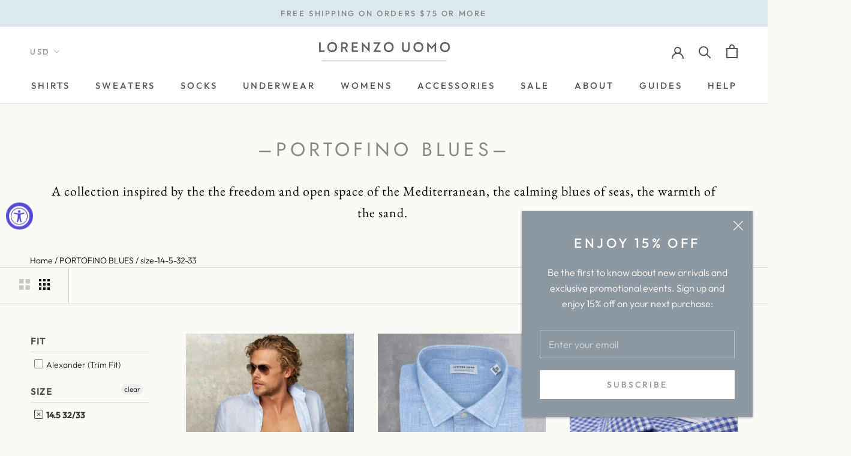

--- FILE ---
content_type: text/html; charset=utf-8
request_url: https://www.lorenzouomo.com/collections/fb-portofino-blues/size-14-5-32-33
body_size: 39296
content:
<!doctype html>

<html class="no-js" lang="en">
  <head>
    <meta charset="utf-8"> 
    <meta http-equiv="X-UA-Compatible" content="IE=edge,chrome=1">
    <meta name="viewport" content="width=device-width, initial-scale=1.0, height=device-height, minimum-scale=1.0, user-scalable=0">
    <meta name="theme-color" content="">

    <title>
      Fifty Shades of Blue Men&#39;s Dress Shirts &ndash; Tagged &quot;size-14-5-32-33&quot; &ndash; Lorenzo Uomo
    </title><meta name="description" content="A collection inspired by the the freedom and open space of the Mediterranean, the calming blues of seas, the warmth of the sand. "><link rel="canonical" href="https://www.lorenzouomo.com/collections/fb-portofino-blues/size-14-5-32-33"><link rel="shortcut icon" href="//www.lorenzouomo.com/cdn/shop/files/Lorenzo_Uomo_Flavicon_32x32.png?v=1614335937" type="image/png"><meta property="og:type" content="website">
  <meta property="og:title" content="–PORTOFINO BLUES–">
  <meta property="og:image" content="http://www.lorenzouomo.com/cdn/shop/products/LUW9F17_Blue_Linen_grande.jpg?v=1672869656">
  <meta property="og:image:secure_url" content="https://www.lorenzouomo.com/cdn/shop/products/LUW9F17_Blue_Linen_grande.jpg?v=1672869656"><meta property="og:description" content="A collection inspired by the the freedom and open space of the Mediterranean, the calming blues of seas, the warmth of the sand. "><meta property="og:url" content="https://www.lorenzouomo.com/collections/fb-portofino-blues/size-14-5-32-33">
<meta property="og:site_name" content="Lorenzo Uomo"><meta name="twitter:card" content="summary"><meta name="twitter:title" content="–PORTOFINO BLUES–">
  <meta name="twitter:description" content="

A collection inspired by the the freedom and open space of the Mediterranean, the calming blues of seas, the warmth of the sand. 
">
  <meta name="twitter:image" content="https://www.lorenzouomo.com/cdn/shop/products/LUW9F17_Blue_Linen_600x600_crop_center.jpg?v=1672869656">

    <script>window.performance && window.performance.mark && window.performance.mark('shopify.content_for_header.start');</script><meta id="shopify-digital-wallet" name="shopify-digital-wallet" content="/2249225/digital_wallets/dialog">
<meta name="shopify-checkout-api-token" content="a70b03188ebc6f20650c1c80ff955015">
<meta id="in-context-paypal-metadata" data-shop-id="2249225" data-venmo-supported="false" data-environment="production" data-locale="en_US" data-paypal-v4="true" data-currency="USD">
<link rel="alternate" type="application/atom+xml" title="Feed" href="/collections/fb-portofino-blues/size-14-5-32-33.atom" />
<link rel="alternate" type="application/json+oembed" href="https://www.lorenzouomo.com/collections/fb-portofino-blues/size-14-5-32-33.oembed">
<script async="async" src="/checkouts/internal/preloads.js?locale=en-US"></script>
<link rel="preconnect" href="https://shop.app" crossorigin="anonymous">
<script async="async" src="https://shop.app/checkouts/internal/preloads.js?locale=en-US&shop_id=2249225" crossorigin="anonymous"></script>
<script id="apple-pay-shop-capabilities" type="application/json">{"shopId":2249225,"countryCode":"US","currencyCode":"USD","merchantCapabilities":["supports3DS"],"merchantId":"gid:\/\/shopify\/Shop\/2249225","merchantName":"Lorenzo Uomo","requiredBillingContactFields":["postalAddress","email","phone"],"requiredShippingContactFields":["postalAddress","email","phone"],"shippingType":"shipping","supportedNetworks":["visa","masterCard","amex","discover","elo","jcb"],"total":{"type":"pending","label":"Lorenzo Uomo","amount":"1.00"},"shopifyPaymentsEnabled":true,"supportsSubscriptions":true}</script>
<script id="shopify-features" type="application/json">{"accessToken":"a70b03188ebc6f20650c1c80ff955015","betas":["rich-media-storefront-analytics"],"domain":"www.lorenzouomo.com","predictiveSearch":true,"shopId":2249225,"locale":"en"}</script>
<script>var Shopify = Shopify || {};
Shopify.shop = "lorenzouomo.myshopify.com";
Shopify.locale = "en";
Shopify.currency = {"active":"USD","rate":"1.0"};
Shopify.country = "US";
Shopify.theme = {"name":"[REBUY] Copy of 10\/5\/21 with Installments message","id":123756216425,"schema_name":"Prestige","schema_version":"4.2.0","theme_store_id":855,"role":"main"};
Shopify.theme.handle = "null";
Shopify.theme.style = {"id":null,"handle":null};
Shopify.cdnHost = "www.lorenzouomo.com/cdn";
Shopify.routes = Shopify.routes || {};
Shopify.routes.root = "/";</script>
<script type="module">!function(o){(o.Shopify=o.Shopify||{}).modules=!0}(window);</script>
<script>!function(o){function n(){var o=[];function n(){o.push(Array.prototype.slice.apply(arguments))}return n.q=o,n}var t=o.Shopify=o.Shopify||{};t.loadFeatures=n(),t.autoloadFeatures=n()}(window);</script>
<script>
  window.ShopifyPay = window.ShopifyPay || {};
  window.ShopifyPay.apiHost = "shop.app\/pay";
  window.ShopifyPay.redirectState = null;
</script>
<script id="shop-js-analytics" type="application/json">{"pageType":"collection"}</script>
<script defer="defer" async type="module" src="//www.lorenzouomo.com/cdn/shopifycloud/shop-js/modules/v2/client.init-shop-cart-sync_IZsNAliE.en.esm.js"></script>
<script defer="defer" async type="module" src="//www.lorenzouomo.com/cdn/shopifycloud/shop-js/modules/v2/chunk.common_0OUaOowp.esm.js"></script>
<script type="module">
  await import("//www.lorenzouomo.com/cdn/shopifycloud/shop-js/modules/v2/client.init-shop-cart-sync_IZsNAliE.en.esm.js");
await import("//www.lorenzouomo.com/cdn/shopifycloud/shop-js/modules/v2/chunk.common_0OUaOowp.esm.js");

  window.Shopify.SignInWithShop?.initShopCartSync?.({"fedCMEnabled":true,"windoidEnabled":true});

</script>
<script>
  window.Shopify = window.Shopify || {};
  if (!window.Shopify.featureAssets) window.Shopify.featureAssets = {};
  window.Shopify.featureAssets['shop-js'] = {"shop-cart-sync":["modules/v2/client.shop-cart-sync_DLOhI_0X.en.esm.js","modules/v2/chunk.common_0OUaOowp.esm.js"],"init-fed-cm":["modules/v2/client.init-fed-cm_C6YtU0w6.en.esm.js","modules/v2/chunk.common_0OUaOowp.esm.js"],"shop-button":["modules/v2/client.shop-button_BCMx7GTG.en.esm.js","modules/v2/chunk.common_0OUaOowp.esm.js"],"shop-cash-offers":["modules/v2/client.shop-cash-offers_BT26qb5j.en.esm.js","modules/v2/chunk.common_0OUaOowp.esm.js","modules/v2/chunk.modal_CGo_dVj3.esm.js"],"init-windoid":["modules/v2/client.init-windoid_B9PkRMql.en.esm.js","modules/v2/chunk.common_0OUaOowp.esm.js"],"init-shop-email-lookup-coordinator":["modules/v2/client.init-shop-email-lookup-coordinator_DZkqjsbU.en.esm.js","modules/v2/chunk.common_0OUaOowp.esm.js"],"shop-toast-manager":["modules/v2/client.shop-toast-manager_Di2EnuM7.en.esm.js","modules/v2/chunk.common_0OUaOowp.esm.js"],"shop-login-button":["modules/v2/client.shop-login-button_BtqW_SIO.en.esm.js","modules/v2/chunk.common_0OUaOowp.esm.js","modules/v2/chunk.modal_CGo_dVj3.esm.js"],"avatar":["modules/v2/client.avatar_BTnouDA3.en.esm.js"],"pay-button":["modules/v2/client.pay-button_CWa-C9R1.en.esm.js","modules/v2/chunk.common_0OUaOowp.esm.js"],"init-shop-cart-sync":["modules/v2/client.init-shop-cart-sync_IZsNAliE.en.esm.js","modules/v2/chunk.common_0OUaOowp.esm.js"],"init-customer-accounts":["modules/v2/client.init-customer-accounts_DenGwJTU.en.esm.js","modules/v2/client.shop-login-button_BtqW_SIO.en.esm.js","modules/v2/chunk.common_0OUaOowp.esm.js","modules/v2/chunk.modal_CGo_dVj3.esm.js"],"init-shop-for-new-customer-accounts":["modules/v2/client.init-shop-for-new-customer-accounts_JdHXxpS9.en.esm.js","modules/v2/client.shop-login-button_BtqW_SIO.en.esm.js","modules/v2/chunk.common_0OUaOowp.esm.js","modules/v2/chunk.modal_CGo_dVj3.esm.js"],"init-customer-accounts-sign-up":["modules/v2/client.init-customer-accounts-sign-up_D6__K_p8.en.esm.js","modules/v2/client.shop-login-button_BtqW_SIO.en.esm.js","modules/v2/chunk.common_0OUaOowp.esm.js","modules/v2/chunk.modal_CGo_dVj3.esm.js"],"checkout-modal":["modules/v2/client.checkout-modal_C_ZQDY6s.en.esm.js","modules/v2/chunk.common_0OUaOowp.esm.js","modules/v2/chunk.modal_CGo_dVj3.esm.js"],"shop-follow-button":["modules/v2/client.shop-follow-button_XetIsj8l.en.esm.js","modules/v2/chunk.common_0OUaOowp.esm.js","modules/v2/chunk.modal_CGo_dVj3.esm.js"],"lead-capture":["modules/v2/client.lead-capture_DvA72MRN.en.esm.js","modules/v2/chunk.common_0OUaOowp.esm.js","modules/v2/chunk.modal_CGo_dVj3.esm.js"],"shop-login":["modules/v2/client.shop-login_ClXNxyh6.en.esm.js","modules/v2/chunk.common_0OUaOowp.esm.js","modules/v2/chunk.modal_CGo_dVj3.esm.js"],"payment-terms":["modules/v2/client.payment-terms_CNlwjfZz.en.esm.js","modules/v2/chunk.common_0OUaOowp.esm.js","modules/v2/chunk.modal_CGo_dVj3.esm.js"]};
</script>
<script>(function() {
  var isLoaded = false;
  function asyncLoad() {
    if (isLoaded) return;
    isLoaded = true;
    var urls = ["https:\/\/static.klaviyo.com\/onsite\/js\/klaviyo.js?company_id=JcVz3q\u0026shop=lorenzouomo.myshopify.com","https:\/\/static.klaviyo.com\/onsite\/js\/klaviyo.js?company_id=KgLxWm\u0026shop=lorenzouomo.myshopify.com","https:\/\/static.klaviyo.com\/onsite\/js\/klaviyo.js?company_id=SLdjnt\u0026shop=lorenzouomo.myshopify.com","https:\/\/static.klaviyo.com\/onsite\/js\/klaviyo.js?company_id=SLdjnt\u0026shop=lorenzouomo.myshopify.com","https:\/\/static.klaviyo.com\/onsite\/js\/klaviyo.js?company_id=SLdjnt\u0026shop=lorenzouomo.myshopify.com","https:\/\/customer-first-focus.b-cdn.net\/cffPCLoader_min.js?shop=lorenzouomo.myshopify.com","https:\/\/omnisnippet1.com\/platforms\/shopify.js?source=scriptTag\u0026v=2025-05-14T16\u0026shop=lorenzouomo.myshopify.com","https:\/\/cdn.jsdelivr.net\/gh\/zahidsattarahmed\/storeview@latest\/newtrackingscript.js?shop=lorenzouomo.myshopify.com"];
    for (var i = 0; i < urls.length; i++) {
      var s = document.createElement('script');
      s.type = 'text/javascript';
      s.async = true;
      s.src = urls[i];
      var x = document.getElementsByTagName('script')[0];
      x.parentNode.insertBefore(s, x);
    }
  };
  if(window.attachEvent) {
    window.attachEvent('onload', asyncLoad);
  } else {
    window.addEventListener('load', asyncLoad, false);
  }
})();</script>
<script id="__st">var __st={"a":2249225,"offset":-18000,"reqid":"46748a4d-c006-451b-b9d4-ba8bf31aff4b-1768500755","pageurl":"www.lorenzouomo.com\/collections\/fb-portofino-blues\/size-14-5-32-33","u":"de89cc6b0482","p":"collection","rtyp":"collection","rid":150929539177};</script>
<script>window.ShopifyPaypalV4VisibilityTracking = true;</script>
<script id="captcha-bootstrap">!function(){'use strict';const t='contact',e='account',n='new_comment',o=[[t,t],['blogs',n],['comments',n],[t,'customer']],c=[[e,'customer_login'],[e,'guest_login'],[e,'recover_customer_password'],[e,'create_customer']],r=t=>t.map((([t,e])=>`form[action*='/${t}']:not([data-nocaptcha='true']) input[name='form_type'][value='${e}']`)).join(','),a=t=>()=>t?[...document.querySelectorAll(t)].map((t=>t.form)):[];function s(){const t=[...o],e=r(t);return a(e)}const i='password',u='form_key',d=['recaptcha-v3-token','g-recaptcha-response','h-captcha-response',i],f=()=>{try{return window.sessionStorage}catch{return}},m='__shopify_v',_=t=>t.elements[u];function p(t,e,n=!1){try{const o=window.sessionStorage,c=JSON.parse(o.getItem(e)),{data:r}=function(t){const{data:e,action:n}=t;return t[m]||n?{data:e,action:n}:{data:t,action:n}}(c);for(const[e,n]of Object.entries(r))t.elements[e]&&(t.elements[e].value=n);n&&o.removeItem(e)}catch(o){console.error('form repopulation failed',{error:o})}}const l='form_type',E='cptcha';function T(t){t.dataset[E]=!0}const w=window,h=w.document,L='Shopify',v='ce_forms',y='captcha';let A=!1;((t,e)=>{const n=(g='f06e6c50-85a8-45c8-87d0-21a2b65856fe',I='https://cdn.shopify.com/shopifycloud/storefront-forms-hcaptcha/ce_storefront_forms_captcha_hcaptcha.v1.5.2.iife.js',D={infoText:'Protected by hCaptcha',privacyText:'Privacy',termsText:'Terms'},(t,e,n)=>{const o=w[L][v],c=o.bindForm;if(c)return c(t,g,e,D).then(n);var r;o.q.push([[t,g,e,D],n]),r=I,A||(h.body.append(Object.assign(h.createElement('script'),{id:'captcha-provider',async:!0,src:r})),A=!0)});var g,I,D;w[L]=w[L]||{},w[L][v]=w[L][v]||{},w[L][v].q=[],w[L][y]=w[L][y]||{},w[L][y].protect=function(t,e){n(t,void 0,e),T(t)},Object.freeze(w[L][y]),function(t,e,n,w,h,L){const[v,y,A,g]=function(t,e,n){const i=e?o:[],u=t?c:[],d=[...i,...u],f=r(d),m=r(i),_=r(d.filter((([t,e])=>n.includes(e))));return[a(f),a(m),a(_),s()]}(w,h,L),I=t=>{const e=t.target;return e instanceof HTMLFormElement?e:e&&e.form},D=t=>v().includes(t);t.addEventListener('submit',(t=>{const e=I(t);if(!e)return;const n=D(e)&&!e.dataset.hcaptchaBound&&!e.dataset.recaptchaBound,o=_(e),c=g().includes(e)&&(!o||!o.value);(n||c)&&t.preventDefault(),c&&!n&&(function(t){try{if(!f())return;!function(t){const e=f();if(!e)return;const n=_(t);if(!n)return;const o=n.value;o&&e.removeItem(o)}(t);const e=Array.from(Array(32),(()=>Math.random().toString(36)[2])).join('');!function(t,e){_(t)||t.append(Object.assign(document.createElement('input'),{type:'hidden',name:u})),t.elements[u].value=e}(t,e),function(t,e){const n=f();if(!n)return;const o=[...t.querySelectorAll(`input[type='${i}']`)].map((({name:t})=>t)),c=[...d,...o],r={};for(const[a,s]of new FormData(t).entries())c.includes(a)||(r[a]=s);n.setItem(e,JSON.stringify({[m]:1,action:t.action,data:r}))}(t,e)}catch(e){console.error('failed to persist form',e)}}(e),e.submit())}));const S=(t,e)=>{t&&!t.dataset[E]&&(n(t,e.some((e=>e===t))),T(t))};for(const o of['focusin','change'])t.addEventListener(o,(t=>{const e=I(t);D(e)&&S(e,y())}));const B=e.get('form_key'),M=e.get(l),P=B&&M;t.addEventListener('DOMContentLoaded',(()=>{const t=y();if(P)for(const e of t)e.elements[l].value===M&&p(e,B);[...new Set([...A(),...v().filter((t=>'true'===t.dataset.shopifyCaptcha))])].forEach((e=>S(e,t)))}))}(h,new URLSearchParams(w.location.search),n,t,e,['guest_login'])})(!0,!0)}();</script>
<script integrity="sha256-4kQ18oKyAcykRKYeNunJcIwy7WH5gtpwJnB7kiuLZ1E=" data-source-attribution="shopify.loadfeatures" defer="defer" src="//www.lorenzouomo.com/cdn/shopifycloud/storefront/assets/storefront/load_feature-a0a9edcb.js" crossorigin="anonymous"></script>
<script crossorigin="anonymous" defer="defer" src="//www.lorenzouomo.com/cdn/shopifycloud/storefront/assets/shopify_pay/storefront-65b4c6d7.js?v=20250812"></script>
<script data-source-attribution="shopify.dynamic_checkout.dynamic.init">var Shopify=Shopify||{};Shopify.PaymentButton=Shopify.PaymentButton||{isStorefrontPortableWallets:!0,init:function(){window.Shopify.PaymentButton.init=function(){};var t=document.createElement("script");t.src="https://www.lorenzouomo.com/cdn/shopifycloud/portable-wallets/latest/portable-wallets.en.js",t.type="module",document.head.appendChild(t)}};
</script>
<script data-source-attribution="shopify.dynamic_checkout.buyer_consent">
  function portableWalletsHideBuyerConsent(e){var t=document.getElementById("shopify-buyer-consent"),n=document.getElementById("shopify-subscription-policy-button");t&&n&&(t.classList.add("hidden"),t.setAttribute("aria-hidden","true"),n.removeEventListener("click",e))}function portableWalletsShowBuyerConsent(e){var t=document.getElementById("shopify-buyer-consent"),n=document.getElementById("shopify-subscription-policy-button");t&&n&&(t.classList.remove("hidden"),t.removeAttribute("aria-hidden"),n.addEventListener("click",e))}window.Shopify?.PaymentButton&&(window.Shopify.PaymentButton.hideBuyerConsent=portableWalletsHideBuyerConsent,window.Shopify.PaymentButton.showBuyerConsent=portableWalletsShowBuyerConsent);
</script>
<script data-source-attribution="shopify.dynamic_checkout.cart.bootstrap">document.addEventListener("DOMContentLoaded",(function(){function t(){return document.querySelector("shopify-accelerated-checkout-cart, shopify-accelerated-checkout")}if(t())Shopify.PaymentButton.init();else{new MutationObserver((function(e,n){t()&&(Shopify.PaymentButton.init(),n.disconnect())})).observe(document.body,{childList:!0,subtree:!0})}}));
</script>
<link id="shopify-accelerated-checkout-styles" rel="stylesheet" media="screen" href="https://www.lorenzouomo.com/cdn/shopifycloud/portable-wallets/latest/accelerated-checkout-backwards-compat.css" crossorigin="anonymous">
<style id="shopify-accelerated-checkout-cart">
        #shopify-buyer-consent {
  margin-top: 1em;
  display: inline-block;
  width: 100%;
}

#shopify-buyer-consent.hidden {
  display: none;
}

#shopify-subscription-policy-button {
  background: none;
  border: none;
  padding: 0;
  text-decoration: underline;
  font-size: inherit;
  cursor: pointer;
}

#shopify-subscription-policy-button::before {
  box-shadow: none;
}

      </style>

<script>window.performance && window.performance.mark && window.performance.mark('shopify.content_for_header.end');</script>

    <link rel="stylesheet" href="//www.lorenzouomo.com/cdn/shop/t/80/assets/theme.scss.css?v=798341310152480261763566160">
    <link rel="stylesheet" href="//www.lorenzouomo.com/cdn/shop/t/80/assets/carlowseo.scss.css?v=72063055192977525001763566160">

    <script>
      // This allows to expose several variables to the global scope, to be used in scripts
      window.theme = {
        template: "collection",
        shopCurrency: "USD",
        moneyFormat: "${{amount}}",
        moneyWithCurrencyFormat: "${{amount}} USD",
        currencyConversionEnabled: true,
        currencyConversionMoneyFormat: "money_format",
        currencyConversionRoundAmounts: true,
        productImageSize: "natural",
        searchMode: "product",
        showPageTransition: true,
        showElementStaggering: false,
        showImageZooming: true
      };

      window.languages = {
        cartAddNote: "Add any order notes:",
        cartEditNote: "Edit Order Note",
        productImageLoadingError: "This image could not be loaded. Please try to reload the page.",
        productFormAddToCart: "ADD TO BAG",
        productFormUnavailable: "Unavailable",
        productFormSoldOut: "Sold Out",
        shippingEstimatorOneResult: "1 option available:",
        shippingEstimatorMoreResults: "{{count}} options available:",
        shippingEstimatorNoResults: "No shipping could be found"
      };

      window.lazySizesConfig = {
        loadHidden: false,
        hFac: 0.5,
        expFactor: 2,
        ricTimeout: 150,
        lazyClass: 'Image--lazyLoad',
        loadingClass: 'Image--lazyLoading',
        loadedClass: 'Image--lazyLoaded'
      };

      document.documentElement.className = document.documentElement.className.replace('no-js', 'js');
      document.documentElement.style.setProperty('--window-height', window.innerHeight + 'px');

      // We do a quick detection of some features (we could use Modernizr but for so little...)
      (function() {
        document.documentElement.className += ((window.CSS && window.CSS.supports('(position: sticky) or (position: -webkit-sticky)')) ? ' supports-sticky' : ' no-supports-sticky');
        document.documentElement.className += (window.matchMedia('(-moz-touch-enabled: 1), (hover: none)')).matches ? ' no-supports-hover' : ' supports-hover';
      }());

    </script>

    <script src="//www.lorenzouomo.com/cdn/shop/t/80/assets/lazysizes.min.js?v=174358363404432586981693928602" async></script>

    
      <script src="//cdn.shopify.com/s/javascripts/currencies.js" defer></script>
    
<script src="//www.lorenzouomo.com/cdn/shop/t/80/assets/libs.min.js?v=88466822118989791001693928602" defer></script>
    <script src="//www.lorenzouomo.com/cdn/shop/t/80/assets/theme.min.js?v=85186505624659755561693928727" defer></script>
    <script src="//www.lorenzouomo.com/cdn/shop/t/80/assets/custom.js?v=110265332043201290391693928760" defer></script>
    
    <script src="https://ajax.googleapis.com/ajax/libs/jquery/3.4.1/jquery.min.js"></script>

    
  <div id="shopify-section-filter-menu-settings" class="shopify-section"><style type="text/css">
/*  Filter Menu Color and Image Section CSS */</style>
<link href="//www.lorenzouomo.com/cdn/shop/t/80/assets/filter-menu.scss.css?v=164789164028084587161696006079" rel="stylesheet" type="text/css" media="all" />
<script src="//www.lorenzouomo.com/cdn/shop/t/80/assets/filter-menu.js?v=121865485242475253561693928760" type="text/javascript"></script>





</div>
    
    <meta name="google-site-verification" content="yI1Z8FLj2iQ4DX0sHgDBacuSbgJlvdSGt7vLAiZB-e0" />
    
  
<!-- Google Tag Manager -->
<script>(function(w,d,s,l,i){w[l]=w[l]||[];w[l].push({'gtm.start':
new Date().getTime(),event:'gtm.js'});var f=d.getElementsByTagName(s)[0],
j=d.createElement(s),dl=l!='dataLayer'?'&l='+l:'';j.async=true;j.src=
'https://www.googletagmanager.com/gtm.js?id='+i+dl;f.parentNode.insertBefore(j,f);
})(window,document,'script','dataLayer','GTM-PQ55DRK');</script>
<!-- End Google Tag Manager -->

  <script type="text/javascript">
!function(e){if(!window.pintrk){window.pintrk=function()
{window.pintrk.queue.push(Array.prototype.slice.call(arguments))};var
n=window.pintrk;n.queue=[],n.version="3.0";var
t=document.createElement("script");t.async=!0,t.src=e;var
r=document.getElementsByTagName("script")[0];r.parentNode.insertBefore(t,r)}}
("https://s.pinimg.com/ct/core.js"); 

pintrk('load','2612708884775', { em: '', });
pintrk('page');
</script> 
<noscript> 
<img height="1" width="1" style="display:none;" alt=""
src="https://ct.pinterest.com/v3/?tid=YOUR_TAG_ID&noscript=1" /> 
</noscript>
  
<script>
    
    
    
    
    
    var gsf_conversion_data = {page_type : 'category', event : 'view_item_list', data : {product_data : [{variant_id : 40336126705769, product_id : 3680918962281, name : "Alexander in Blue Linen Shirt", price : "125.00", currency : "USD", sku : "LUW9F17", brand : "Lorenzo Uomo", variant : "14.5 32/33", category : "Dress Shirt", quantity : "1" }, {variant_id : 40336145416297, product_id : 6950960136297, name : "Alexander in Light Blue Gingham Linen Shirt", price : "125.00", currency : "USD", sku : "LUW22S003", brand : "Lorenzo Uomo", variant : "14.5 32/33", category : "Dress Shirt", quantity : "2" }, {variant_id : 40336150429801, product_id : 6950961479785, name : "Alexander in Navy Gingham Linen Shirt", price : "125.00", currency : "USD", sku : "LUW22S005", brand : "Lorenzo Uomo", variant : "14.5 32/33", category : "Dress Shirt", quantity : "2" }], total_price :"375.00", shop_currency : "USD", collection_id : "150929539177", collection_name : "–PORTOFINO BLUES–" }};
    
</script>
<!-- Google tag (gtag.js) -->
<script async src="https://www.googletagmanager.com/gtag/js?id=G-6FYNB05Q7Q"></script>
<script>
  window.dataLayer = window.dataLayer || [];
  function gtag(){dataLayer.push(arguments);}
  gtag('js', new Date());

  gtag('config', 'G-6FYNB05Q7Q');
</script>

<script src="https://cdn.shopify.com/extensions/019a0131-ca1b-7172-a6b1-2fadce39ca6e/accessibly-28/assets/acc-main.js" type="text/javascript" defer="defer"></script>
<script src="https://cdn.shopify.com/extensions/7d130b81-2445-42f2-b4a4-905651358e17/wod-preorder-now-28/assets/preorder-now-source.js" type="text/javascript" defer="defer"></script>
<link href="https://cdn.shopify.com/extensions/7d130b81-2445-42f2-b4a4-905651358e17/wod-preorder-now-28/assets/preorder-now-source.css" rel="stylesheet" type="text/css" media="all">
<script src="https://cdn.shopify.com/extensions/019bb77a-3228-785f-8220-ea3777333727/js-client-213/assets/pushowl-shopify.js" type="text/javascript" defer="defer"></script>
<link href="https://monorail-edge.shopifysvc.com" rel="dns-prefetch">
<script>(function(){if ("sendBeacon" in navigator && "performance" in window) {try {var session_token_from_headers = performance.getEntriesByType('navigation')[0].serverTiming.find(x => x.name == '_s').description;} catch {var session_token_from_headers = undefined;}var session_cookie_matches = document.cookie.match(/_shopify_s=([^;]*)/);var session_token_from_cookie = session_cookie_matches && session_cookie_matches.length === 2 ? session_cookie_matches[1] : "";var session_token = session_token_from_headers || session_token_from_cookie || "";function handle_abandonment_event(e) {var entries = performance.getEntries().filter(function(entry) {return /monorail-edge.shopifysvc.com/.test(entry.name);});if (!window.abandonment_tracked && entries.length === 0) {window.abandonment_tracked = true;var currentMs = Date.now();var navigation_start = performance.timing.navigationStart;var payload = {shop_id: 2249225,url: window.location.href,navigation_start,duration: currentMs - navigation_start,session_token,page_type: "collection"};window.navigator.sendBeacon("https://monorail-edge.shopifysvc.com/v1/produce", JSON.stringify({schema_id: "online_store_buyer_site_abandonment/1.1",payload: payload,metadata: {event_created_at_ms: currentMs,event_sent_at_ms: currentMs}}));}}window.addEventListener('pagehide', handle_abandonment_event);}}());</script>
<script id="web-pixels-manager-setup">(function e(e,d,r,n,o){if(void 0===o&&(o={}),!Boolean(null===(a=null===(i=window.Shopify)||void 0===i?void 0:i.analytics)||void 0===a?void 0:a.replayQueue)){var i,a;window.Shopify=window.Shopify||{};var t=window.Shopify;t.analytics=t.analytics||{};var s=t.analytics;s.replayQueue=[],s.publish=function(e,d,r){return s.replayQueue.push([e,d,r]),!0};try{self.performance.mark("wpm:start")}catch(e){}var l=function(){var e={modern:/Edge?\/(1{2}[4-9]|1[2-9]\d|[2-9]\d{2}|\d{4,})\.\d+(\.\d+|)|Firefox\/(1{2}[4-9]|1[2-9]\d|[2-9]\d{2}|\d{4,})\.\d+(\.\d+|)|Chrom(ium|e)\/(9{2}|\d{3,})\.\d+(\.\d+|)|(Maci|X1{2}).+ Version\/(15\.\d+|(1[6-9]|[2-9]\d|\d{3,})\.\d+)([,.]\d+|)( \(\w+\)|)( Mobile\/\w+|) Safari\/|Chrome.+OPR\/(9{2}|\d{3,})\.\d+\.\d+|(CPU[ +]OS|iPhone[ +]OS|CPU[ +]iPhone|CPU IPhone OS|CPU iPad OS)[ +]+(15[._]\d+|(1[6-9]|[2-9]\d|\d{3,})[._]\d+)([._]\d+|)|Android:?[ /-](13[3-9]|1[4-9]\d|[2-9]\d{2}|\d{4,})(\.\d+|)(\.\d+|)|Android.+Firefox\/(13[5-9]|1[4-9]\d|[2-9]\d{2}|\d{4,})\.\d+(\.\d+|)|Android.+Chrom(ium|e)\/(13[3-9]|1[4-9]\d|[2-9]\d{2}|\d{4,})\.\d+(\.\d+|)|SamsungBrowser\/([2-9]\d|\d{3,})\.\d+/,legacy:/Edge?\/(1[6-9]|[2-9]\d|\d{3,})\.\d+(\.\d+|)|Firefox\/(5[4-9]|[6-9]\d|\d{3,})\.\d+(\.\d+|)|Chrom(ium|e)\/(5[1-9]|[6-9]\d|\d{3,})\.\d+(\.\d+|)([\d.]+$|.*Safari\/(?![\d.]+ Edge\/[\d.]+$))|(Maci|X1{2}).+ Version\/(10\.\d+|(1[1-9]|[2-9]\d|\d{3,})\.\d+)([,.]\d+|)( \(\w+\)|)( Mobile\/\w+|) Safari\/|Chrome.+OPR\/(3[89]|[4-9]\d|\d{3,})\.\d+\.\d+|(CPU[ +]OS|iPhone[ +]OS|CPU[ +]iPhone|CPU IPhone OS|CPU iPad OS)[ +]+(10[._]\d+|(1[1-9]|[2-9]\d|\d{3,})[._]\d+)([._]\d+|)|Android:?[ /-](13[3-9]|1[4-9]\d|[2-9]\d{2}|\d{4,})(\.\d+|)(\.\d+|)|Mobile Safari.+OPR\/([89]\d|\d{3,})\.\d+\.\d+|Android.+Firefox\/(13[5-9]|1[4-9]\d|[2-9]\d{2}|\d{4,})\.\d+(\.\d+|)|Android.+Chrom(ium|e)\/(13[3-9]|1[4-9]\d|[2-9]\d{2}|\d{4,})\.\d+(\.\d+|)|Android.+(UC? ?Browser|UCWEB|U3)[ /]?(15\.([5-9]|\d{2,})|(1[6-9]|[2-9]\d|\d{3,})\.\d+)\.\d+|SamsungBrowser\/(5\.\d+|([6-9]|\d{2,})\.\d+)|Android.+MQ{2}Browser\/(14(\.(9|\d{2,})|)|(1[5-9]|[2-9]\d|\d{3,})(\.\d+|))(\.\d+|)|K[Aa][Ii]OS\/(3\.\d+|([4-9]|\d{2,})\.\d+)(\.\d+|)/},d=e.modern,r=e.legacy,n=navigator.userAgent;return n.match(d)?"modern":n.match(r)?"legacy":"unknown"}(),u="modern"===l?"modern":"legacy",c=(null!=n?n:{modern:"",legacy:""})[u],f=function(e){return[e.baseUrl,"/wpm","/b",e.hashVersion,"modern"===e.buildTarget?"m":"l",".js"].join("")}({baseUrl:d,hashVersion:r,buildTarget:u}),m=function(e){var d=e.version,r=e.bundleTarget,n=e.surface,o=e.pageUrl,i=e.monorailEndpoint;return{emit:function(e){var a=e.status,t=e.errorMsg,s=(new Date).getTime(),l=JSON.stringify({metadata:{event_sent_at_ms:s},events:[{schema_id:"web_pixels_manager_load/3.1",payload:{version:d,bundle_target:r,page_url:o,status:a,surface:n,error_msg:t},metadata:{event_created_at_ms:s}}]});if(!i)return console&&console.warn&&console.warn("[Web Pixels Manager] No Monorail endpoint provided, skipping logging."),!1;try{return self.navigator.sendBeacon.bind(self.navigator)(i,l)}catch(e){}var u=new XMLHttpRequest;try{return u.open("POST",i,!0),u.setRequestHeader("Content-Type","text/plain"),u.send(l),!0}catch(e){return console&&console.warn&&console.warn("[Web Pixels Manager] Got an unhandled error while logging to Monorail."),!1}}}}({version:r,bundleTarget:l,surface:e.surface,pageUrl:self.location.href,monorailEndpoint:e.monorailEndpoint});try{o.browserTarget=l,function(e){var d=e.src,r=e.async,n=void 0===r||r,o=e.onload,i=e.onerror,a=e.sri,t=e.scriptDataAttributes,s=void 0===t?{}:t,l=document.createElement("script"),u=document.querySelector("head"),c=document.querySelector("body");if(l.async=n,l.src=d,a&&(l.integrity=a,l.crossOrigin="anonymous"),s)for(var f in s)if(Object.prototype.hasOwnProperty.call(s,f))try{l.dataset[f]=s[f]}catch(e){}if(o&&l.addEventListener("load",o),i&&l.addEventListener("error",i),u)u.appendChild(l);else{if(!c)throw new Error("Did not find a head or body element to append the script");c.appendChild(l)}}({src:f,async:!0,onload:function(){if(!function(){var e,d;return Boolean(null===(d=null===(e=window.Shopify)||void 0===e?void 0:e.analytics)||void 0===d?void 0:d.initialized)}()){var d=window.webPixelsManager.init(e)||void 0;if(d){var r=window.Shopify.analytics;r.replayQueue.forEach((function(e){var r=e[0],n=e[1],o=e[2];d.publishCustomEvent(r,n,o)})),r.replayQueue=[],r.publish=d.publishCustomEvent,r.visitor=d.visitor,r.initialized=!0}}},onerror:function(){return m.emit({status:"failed",errorMsg:"".concat(f," has failed to load")})},sri:function(e){var d=/^sha384-[A-Za-z0-9+/=]+$/;return"string"==typeof e&&d.test(e)}(c)?c:"",scriptDataAttributes:o}),m.emit({status:"loading"})}catch(e){m.emit({status:"failed",errorMsg:(null==e?void 0:e.message)||"Unknown error"})}}})({shopId: 2249225,storefrontBaseUrl: "https://www.lorenzouomo.com",extensionsBaseUrl: "https://extensions.shopifycdn.com/cdn/shopifycloud/web-pixels-manager",monorailEndpoint: "https://monorail-edge.shopifysvc.com/unstable/produce_batch",surface: "storefront-renderer",enabledBetaFlags: ["2dca8a86"],webPixelsConfigList: [{"id":"1467318643","configuration":"{\"account_ID\":\"59958\",\"google_analytics_tracking_tag\":\"1\",\"measurement_id\":\"2\",\"api_secret\":\"3\",\"shop_settings\":\"{\\\"custom_pixel_script\\\":\\\"https:\\\\\\\/\\\\\\\/storage.googleapis.com\\\\\\\/gsf-scripts\\\\\\\/custom-pixels\\\\\\\/lorenzouomo.js\\\"}\"}","eventPayloadVersion":"v1","runtimeContext":"LAX","scriptVersion":"c6b888297782ed4a1cba19cda43d6625","type":"APP","apiClientId":1558137,"privacyPurposes":[],"dataSharingAdjustments":{"protectedCustomerApprovalScopes":["read_customer_address","read_customer_email","read_customer_name","read_customer_personal_data","read_customer_phone"]}},{"id":"725221747","configuration":"{\"config\":\"{\\\"google_tag_ids\\\":[\\\"G-6FYNB05Q7Q\\\",\\\"AW-703356123\\\",\\\"GT-PJR5KKR\\\"],\\\"target_country\\\":\\\"US\\\",\\\"gtag_events\\\":[{\\\"type\\\":\\\"begin_checkout\\\",\\\"action_label\\\":[\\\"G-6FYNB05Q7Q\\\",\\\"AW-703356123\\\/CaRpCJC7guwBENu5sc8C\\\"]},{\\\"type\\\":\\\"search\\\",\\\"action_label\\\":[\\\"G-6FYNB05Q7Q\\\",\\\"AW-703356123\\\/G9xcCJO7guwBENu5sc8C\\\"]},{\\\"type\\\":\\\"view_item\\\",\\\"action_label\\\":[\\\"G-6FYNB05Q7Q\\\",\\\"AW-703356123\\\/jJZbCIq7guwBENu5sc8C\\\",\\\"MC-B5FT8NRV8Z\\\"]},{\\\"type\\\":\\\"purchase\\\",\\\"action_label\\\":[\\\"G-6FYNB05Q7Q\\\",\\\"AW-703356123\\\/RhztCI-6guwBENu5sc8C\\\",\\\"MC-B5FT8NRV8Z\\\"]},{\\\"type\\\":\\\"page_view\\\",\\\"action_label\\\":[\\\"G-6FYNB05Q7Q\\\",\\\"AW-703356123\\\/hRe4CIy6guwBENu5sc8C\\\",\\\"MC-B5FT8NRV8Z\\\"]},{\\\"type\\\":\\\"add_payment_info\\\",\\\"action_label\\\":[\\\"G-6FYNB05Q7Q\\\",\\\"AW-703356123\\\/8Lk0CJa7guwBENu5sc8C\\\"]},{\\\"type\\\":\\\"add_to_cart\\\",\\\"action_label\\\":[\\\"G-6FYNB05Q7Q\\\",\\\"AW-703356123\\\/dmbsCI27guwBENu5sc8C\\\"]}],\\\"enable_monitoring_mode\\\":false}\"}","eventPayloadVersion":"v1","runtimeContext":"OPEN","scriptVersion":"b2a88bafab3e21179ed38636efcd8a93","type":"APP","apiClientId":1780363,"privacyPurposes":[],"dataSharingAdjustments":{"protectedCustomerApprovalScopes":["read_customer_address","read_customer_email","read_customer_name","read_customer_personal_data","read_customer_phone"]}},{"id":"84050025","configuration":"{\"pixel_id\":\"2380683042169638\",\"pixel_type\":\"facebook_pixel\",\"metaapp_system_user_token\":\"-\"}","eventPayloadVersion":"v1","runtimeContext":"OPEN","scriptVersion":"ca16bc87fe92b6042fbaa3acc2fbdaa6","type":"APP","apiClientId":2329312,"privacyPurposes":["ANALYTICS","MARKETING","SALE_OF_DATA"],"dataSharingAdjustments":{"protectedCustomerApprovalScopes":["read_customer_address","read_customer_email","read_customer_name","read_customer_personal_data","read_customer_phone"]}},{"id":"77496425","configuration":"{\"apiURL\":\"https:\/\/api.omnisend.com\",\"appURL\":\"https:\/\/app.omnisend.com\",\"brandID\":\"5e53271499f0b739d3c4fd7a\",\"trackingURL\":\"https:\/\/wt.omnisendlink.com\"}","eventPayloadVersion":"v1","runtimeContext":"STRICT","scriptVersion":"aa9feb15e63a302383aa48b053211bbb","type":"APP","apiClientId":186001,"privacyPurposes":["ANALYTICS","MARKETING","SALE_OF_DATA"],"dataSharingAdjustments":{"protectedCustomerApprovalScopes":["read_customer_address","read_customer_email","read_customer_name","read_customer_personal_data","read_customer_phone"]}},{"id":"77168745","configuration":"{\"subdomain\": \"lorenzouomo\"}","eventPayloadVersion":"v1","runtimeContext":"STRICT","scriptVersion":"3b2ebd05900ade53af350a1e59f367f9","type":"APP","apiClientId":1615517,"privacyPurposes":["ANALYTICS","MARKETING","SALE_OF_DATA"],"dataSharingAdjustments":{"protectedCustomerApprovalScopes":["read_customer_address","read_customer_email","read_customer_name","read_customer_personal_data","read_customer_phone"]}},{"id":"39354473","configuration":"{\"tagID\":\"2612708884775\"}","eventPayloadVersion":"v1","runtimeContext":"STRICT","scriptVersion":"18031546ee651571ed29edbe71a3550b","type":"APP","apiClientId":3009811,"privacyPurposes":["ANALYTICS","MARKETING","SALE_OF_DATA"],"dataSharingAdjustments":{"protectedCustomerApprovalScopes":["read_customer_address","read_customer_email","read_customer_name","read_customer_personal_data","read_customer_phone"]}},{"id":"19923049","eventPayloadVersion":"1","runtimeContext":"LAX","scriptVersion":"1","type":"CUSTOM","privacyPurposes":["ANALYTICS","MARKETING","SALE_OF_DATA"],"name":"Symprosis Google Shopping Feed"},{"id":"shopify-app-pixel","configuration":"{}","eventPayloadVersion":"v1","runtimeContext":"STRICT","scriptVersion":"0450","apiClientId":"shopify-pixel","type":"APP","privacyPurposes":["ANALYTICS","MARKETING"]},{"id":"shopify-custom-pixel","eventPayloadVersion":"v1","runtimeContext":"LAX","scriptVersion":"0450","apiClientId":"shopify-pixel","type":"CUSTOM","privacyPurposes":["ANALYTICS","MARKETING"]}],isMerchantRequest: false,initData: {"shop":{"name":"Lorenzo Uomo","paymentSettings":{"currencyCode":"USD"},"myshopifyDomain":"lorenzouomo.myshopify.com","countryCode":"US","storefrontUrl":"https:\/\/www.lorenzouomo.com"},"customer":null,"cart":null,"checkout":null,"productVariants":[],"purchasingCompany":null},},"https://www.lorenzouomo.com/cdn","fcfee988w5aeb613cpc8e4bc33m6693e112",{"modern":"","legacy":""},{"shopId":"2249225","storefrontBaseUrl":"https:\/\/www.lorenzouomo.com","extensionBaseUrl":"https:\/\/extensions.shopifycdn.com\/cdn\/shopifycloud\/web-pixels-manager","surface":"storefront-renderer","enabledBetaFlags":"[\"2dca8a86\"]","isMerchantRequest":"false","hashVersion":"fcfee988w5aeb613cpc8e4bc33m6693e112","publish":"custom","events":"[[\"page_viewed\",{}],[\"collection_viewed\",{\"collection\":{\"id\":\"150929539177\",\"title\":\"–PORTOFINO BLUES–\",\"productVariants\":[{\"price\":{\"amount\":125.0,\"currencyCode\":\"USD\"},\"product\":{\"title\":\"Alexander in Blue Linen Shirt\",\"vendor\":\"Lorenzo Uomo\",\"id\":\"3680918962281\",\"untranslatedTitle\":\"Alexander in Blue Linen Shirt\",\"url\":\"\/products\/liam-blue-linen-resort-dress-shirt\",\"type\":\"Dress Shirt\"},\"id\":\"40336126705769\",\"image\":{\"src\":\"\/\/www.lorenzouomo.com\/cdn\/shop\/products\/LUW9F17_Blue_Linen.jpg?v=1672869656\"},\"sku\":\"LUW9F17\",\"title\":\"14.5 32\/33\",\"untranslatedTitle\":\"14.5 32\/33\"},{\"price\":{\"amount\":125.0,\"currencyCode\":\"USD\"},\"product\":{\"title\":\"Alexander in Light Blue Gingham Linen Shirt\",\"vendor\":\"Lorenzo Uomo\",\"id\":\"6950960136297\",\"untranslatedTitle\":\"Alexander in Light Blue Gingham Linen Shirt\",\"url\":\"\/products\/alexander-in-light-blue-gingham-linen-shirt\",\"type\":\"Dress Shirt\"},\"id\":\"40336145416297\",\"image\":{\"src\":\"\/\/www.lorenzouomo.com\/cdn\/shop\/products\/LUW22S003_LTBLUE_Linen_FLAT.jpg?v=1678122792\"},\"sku\":\"LUW22S003\",\"title\":\"14.5 32\/33\",\"untranslatedTitle\":\"14.5 32\/33\"},{\"price\":{\"amount\":125.0,\"currencyCode\":\"USD\"},\"product\":{\"title\":\"Alexander in Navy Gingham Linen Shirt\",\"vendor\":\"Lorenzo Uomo\",\"id\":\"6950961479785\",\"untranslatedTitle\":\"Alexander in Navy Gingham Linen Shirt\",\"url\":\"\/products\/alexander-in-navy-gingham-linen-shirt\",\"type\":\"Dress Shirt\"},\"id\":\"40336150429801\",\"image\":{\"src\":\"\/\/www.lorenzouomo.com\/cdn\/shop\/products\/LUW22S005_NAVY_Linen_ANGLE.jpg?v=1681311190\"},\"sku\":\"LUW22S005\",\"title\":\"14.5 32\/33\",\"untranslatedTitle\":\"14.5 32\/33\"}]}}]]"});</script><script>
  window.ShopifyAnalytics = window.ShopifyAnalytics || {};
  window.ShopifyAnalytics.meta = window.ShopifyAnalytics.meta || {};
  window.ShopifyAnalytics.meta.currency = 'USD';
  var meta = {"products":[{"id":3680918962281,"gid":"gid:\/\/shopify\/Product\/3680918962281","vendor":"Lorenzo Uomo","type":"Dress Shirt","handle":"liam-blue-linen-resort-dress-shirt","variants":[{"id":40336126705769,"price":12500,"name":"Alexander in Blue Linen Shirt - 14.5 32\/33","public_title":"14.5 32\/33","sku":"LUW9F17"},{"id":29080149557353,"price":12500,"name":"Alexander in Blue Linen Shirt - 15 32\/33","public_title":"15 32\/33","sku":"LUW9F17"},{"id":29080149590121,"price":12500,"name":"Alexander in Blue Linen Shirt - 15.5 32\/33","public_title":"15.5 32\/33","sku":"LUW9F17"},{"id":29080149622889,"price":12500,"name":"Alexander in Blue Linen Shirt - 15.5 34\/35","public_title":"15.5 34\/35","sku":"LUW9F17"},{"id":29080149655657,"price":12500,"name":"Alexander in Blue Linen Shirt - 16 32\/33","public_title":"16 32\/33","sku":"LUW9F17"},{"id":29080149688425,"price":12500,"name":"Alexander in Blue Linen Shirt - 16 34\/35","public_title":"16 34\/35","sku":"LUW9F17"},{"id":29080149721193,"price":12500,"name":"Alexander in Blue Linen Shirt - 16.5 32\/33","public_title":"16.5 32\/33","sku":"LUW9F17"},{"id":29080149753961,"price":12500,"name":"Alexander in Blue Linen Shirt - 16.5 34\/35","public_title":"16.5 34\/35","sku":"LUW9F17"},{"id":29080149786729,"price":12500,"name":"Alexander in Blue Linen Shirt - 17 34\/35","public_title":"17 34\/35","sku":"LUW9F17"},{"id":29080149819497,"price":12500,"name":"Alexander in Blue Linen Shirt - 17.5 34\/35","public_title":"17.5 34\/35","sku":"LUW9F17"},{"id":40336126738537,"price":12500,"name":"Alexander in Blue Linen Shirt - 18 34\/35","public_title":"18 34\/35","sku":"LUW9F17"},{"id":40336126771305,"price":12500,"name":"Alexander in Blue Linen Shirt - 18.5 34\/35","public_title":"18.5 34\/35","sku":"LUW9F17"}],"remote":false},{"id":6950960136297,"gid":"gid:\/\/shopify\/Product\/6950960136297","vendor":"Lorenzo Uomo","type":"Dress Shirt","handle":"alexander-in-light-blue-gingham-linen-shirt","variants":[{"id":40336145416297,"price":12500,"name":"Alexander in Light Blue Gingham Linen Shirt - 14.5 32\/33","public_title":"14.5 32\/33","sku":"LUW22S003"},{"id":40336145449065,"price":12500,"name":"Alexander in Light Blue Gingham Linen Shirt - 15 32\/33","public_title":"15 32\/33","sku":"LUW22S003"},{"id":40336145481833,"price":12500,"name":"Alexander in Light Blue Gingham Linen Shirt - 15.5 32\/33","public_title":"15.5 32\/33","sku":"LUW22S003"},{"id":40336145514601,"price":12500,"name":"Alexander in Light Blue Gingham Linen Shirt - 16 32\/33","public_title":"16 32\/33","sku":"LUW22S003"},{"id":40336145547369,"price":12500,"name":"Alexander in Light Blue Gingham Linen Shirt - 16.5 32\/33","public_title":"16.5 32\/33","sku":"LUW22S003"},{"id":40336145612905,"price":12500,"name":"Alexander in Light Blue Gingham Linen Shirt - 15.5 34\/35","public_title":"15.5 34\/35","sku":"LUW22S003"},{"id":40336145645673,"price":12500,"name":"Alexander in Light Blue Gingham Linen Shirt - 16 34\/35","public_title":"16 34\/35","sku":"LUW22S003"},{"id":40336145678441,"price":12500,"name":"Alexander in Light Blue Gingham Linen Shirt - 16.5 34\/35","public_title":"16.5 34\/35","sku":"LUW22S003"},{"id":40336145711209,"price":12500,"name":"Alexander in Light Blue Gingham Linen Shirt - 17 34\/35","public_title":"17 34\/35","sku":"LUW22S003"},{"id":40336145743977,"price":12500,"name":"Alexander in Light Blue Gingham Linen Shirt - 17.5 34\/35","public_title":"17.5 34\/35","sku":"LUW22S003"},{"id":40336145776745,"price":12500,"name":"Alexander in Light Blue Gingham Linen Shirt - 18 34\/35","public_title":"18 34\/35","sku":"LUW22S003"},{"id":40336145809513,"price":12500,"name":"Alexander in Light Blue Gingham Linen Shirt - 18.5 34\/35","public_title":"18.5 34\/35","sku":"LUW22S003"}],"remote":false},{"id":6950961479785,"gid":"gid:\/\/shopify\/Product\/6950961479785","vendor":"Lorenzo Uomo","type":"Dress Shirt","handle":"alexander-in-navy-gingham-linen-shirt","variants":[{"id":40336150429801,"price":12500,"name":"Alexander in Navy Gingham Linen Shirt - 14.5 32\/33","public_title":"14.5 32\/33","sku":"LUW22S005"},{"id":40336150462569,"price":12500,"name":"Alexander in Navy Gingham Linen Shirt - 15 32\/33","public_title":"15 32\/33","sku":"LUW22S005"},{"id":40336150495337,"price":12500,"name":"Alexander in Navy Gingham Linen Shirt - 15.5 32\/33","public_title":"15.5 32\/33","sku":"LUW22S005"},{"id":40336150528105,"price":12500,"name":"Alexander in Navy Gingham Linen Shirt - 16 32\/33","public_title":"16 32\/33","sku":"LUW22S005"},{"id":40336150560873,"price":12500,"name":"Alexander in Navy Gingham Linen Shirt - 16.5 32\/33","public_title":"16.5 32\/33","sku":"LUW22S005"},{"id":40336150593641,"price":12500,"name":"Alexander in Navy Gingham Linen Shirt - 15.5 34\/35","public_title":"15.5 34\/35","sku":"LUW22S005"},{"id":40336150626409,"price":12500,"name":"Alexander in Navy Gingham Linen Shirt - 16 34\/35","public_title":"16 34\/35","sku":"LUW22S005"},{"id":40336150659177,"price":12500,"name":"Alexander in Navy Gingham Linen Shirt - 16.5 34\/35","public_title":"16.5 34\/35","sku":"LUW22S005"},{"id":40336150691945,"price":12500,"name":"Alexander in Navy Gingham Linen Shirt - 17 34\/35","public_title":"17 34\/35","sku":"LUW22S005"},{"id":40336150724713,"price":12500,"name":"Alexander in Navy Gingham Linen Shirt - 17.5 34\/35","public_title":"17.5 34\/35","sku":"LUW22S005"},{"id":40336150757481,"price":12500,"name":"Alexander in Navy Gingham Linen Shirt - 18 34\/35","public_title":"18 34\/35","sku":"LUW22S005"},{"id":40336150790249,"price":12500,"name":"Alexander in Navy Gingham Linen Shirt - 18.5 34\/35","public_title":"18.5 34\/35","sku":"LUW22S005"}],"remote":false}],"page":{"pageType":"collection","resourceType":"collection","resourceId":150929539177,"requestId":"46748a4d-c006-451b-b9d4-ba8bf31aff4b-1768500755"}};
  for (var attr in meta) {
    window.ShopifyAnalytics.meta[attr] = meta[attr];
  }
</script>
<script class="analytics">
  (function () {
    var customDocumentWrite = function(content) {
      var jquery = null;

      if (window.jQuery) {
        jquery = window.jQuery;
      } else if (window.Checkout && window.Checkout.$) {
        jquery = window.Checkout.$;
      }

      if (jquery) {
        jquery('body').append(content);
      }
    };

    var hasLoggedConversion = function(token) {
      if (token) {
        return document.cookie.indexOf('loggedConversion=' + token) !== -1;
      }
      return false;
    }

    var setCookieIfConversion = function(token) {
      if (token) {
        var twoMonthsFromNow = new Date(Date.now());
        twoMonthsFromNow.setMonth(twoMonthsFromNow.getMonth() + 2);

        document.cookie = 'loggedConversion=' + token + '; expires=' + twoMonthsFromNow;
      }
    }

    var trekkie = window.ShopifyAnalytics.lib = window.trekkie = window.trekkie || [];
    if (trekkie.integrations) {
      return;
    }
    trekkie.methods = [
      'identify',
      'page',
      'ready',
      'track',
      'trackForm',
      'trackLink'
    ];
    trekkie.factory = function(method) {
      return function() {
        var args = Array.prototype.slice.call(arguments);
        args.unshift(method);
        trekkie.push(args);
        return trekkie;
      };
    };
    for (var i = 0; i < trekkie.methods.length; i++) {
      var key = trekkie.methods[i];
      trekkie[key] = trekkie.factory(key);
    }
    trekkie.load = function(config) {
      trekkie.config = config || {};
      trekkie.config.initialDocumentCookie = document.cookie;
      var first = document.getElementsByTagName('script')[0];
      var script = document.createElement('script');
      script.type = 'text/javascript';
      script.onerror = function(e) {
        var scriptFallback = document.createElement('script');
        scriptFallback.type = 'text/javascript';
        scriptFallback.onerror = function(error) {
                var Monorail = {
      produce: function produce(monorailDomain, schemaId, payload) {
        var currentMs = new Date().getTime();
        var event = {
          schema_id: schemaId,
          payload: payload,
          metadata: {
            event_created_at_ms: currentMs,
            event_sent_at_ms: currentMs
          }
        };
        return Monorail.sendRequest("https://" + monorailDomain + "/v1/produce", JSON.stringify(event));
      },
      sendRequest: function sendRequest(endpointUrl, payload) {
        // Try the sendBeacon API
        if (window && window.navigator && typeof window.navigator.sendBeacon === 'function' && typeof window.Blob === 'function' && !Monorail.isIos12()) {
          var blobData = new window.Blob([payload], {
            type: 'text/plain'
          });

          if (window.navigator.sendBeacon(endpointUrl, blobData)) {
            return true;
          } // sendBeacon was not successful

        } // XHR beacon

        var xhr = new XMLHttpRequest();

        try {
          xhr.open('POST', endpointUrl);
          xhr.setRequestHeader('Content-Type', 'text/plain');
          xhr.send(payload);
        } catch (e) {
          console.log(e);
        }

        return false;
      },
      isIos12: function isIos12() {
        return window.navigator.userAgent.lastIndexOf('iPhone; CPU iPhone OS 12_') !== -1 || window.navigator.userAgent.lastIndexOf('iPad; CPU OS 12_') !== -1;
      }
    };
    Monorail.produce('monorail-edge.shopifysvc.com',
      'trekkie_storefront_load_errors/1.1',
      {shop_id: 2249225,
      theme_id: 123756216425,
      app_name: "storefront",
      context_url: window.location.href,
      source_url: "//www.lorenzouomo.com/cdn/s/trekkie.storefront.cd680fe47e6c39ca5d5df5f0a32d569bc48c0f27.min.js"});

        };
        scriptFallback.async = true;
        scriptFallback.src = '//www.lorenzouomo.com/cdn/s/trekkie.storefront.cd680fe47e6c39ca5d5df5f0a32d569bc48c0f27.min.js';
        first.parentNode.insertBefore(scriptFallback, first);
      };
      script.async = true;
      script.src = '//www.lorenzouomo.com/cdn/s/trekkie.storefront.cd680fe47e6c39ca5d5df5f0a32d569bc48c0f27.min.js';
      first.parentNode.insertBefore(script, first);
    };
    trekkie.load(
      {"Trekkie":{"appName":"storefront","development":false,"defaultAttributes":{"shopId":2249225,"isMerchantRequest":null,"themeId":123756216425,"themeCityHash":"4208987635483352327","contentLanguage":"en","currency":"USD"},"isServerSideCookieWritingEnabled":true,"monorailRegion":"shop_domain","enabledBetaFlags":["65f19447"]},"Session Attribution":{},"S2S":{"facebookCapiEnabled":true,"source":"trekkie-storefront-renderer","apiClientId":580111}}
    );

    var loaded = false;
    trekkie.ready(function() {
      if (loaded) return;
      loaded = true;

      window.ShopifyAnalytics.lib = window.trekkie;

      var originalDocumentWrite = document.write;
      document.write = customDocumentWrite;
      try { window.ShopifyAnalytics.merchantGoogleAnalytics.call(this); } catch(error) {};
      document.write = originalDocumentWrite;

      window.ShopifyAnalytics.lib.page(null,{"pageType":"collection","resourceType":"collection","resourceId":150929539177,"requestId":"46748a4d-c006-451b-b9d4-ba8bf31aff4b-1768500755","shopifyEmitted":true});

      var match = window.location.pathname.match(/checkouts\/(.+)\/(thank_you|post_purchase)/)
      var token = match? match[1]: undefined;
      if (!hasLoggedConversion(token)) {
        setCookieIfConversion(token);
        window.ShopifyAnalytics.lib.track("Viewed Product Category",{"currency":"USD","category":"Collection: fb-portofino-blues","collectionName":"fb-portofino-blues","collectionId":150929539177,"nonInteraction":true},undefined,undefined,{"shopifyEmitted":true});
      }
    });


        var eventsListenerScript = document.createElement('script');
        eventsListenerScript.async = true;
        eventsListenerScript.src = "//www.lorenzouomo.com/cdn/shopifycloud/storefront/assets/shop_events_listener-3da45d37.js";
        document.getElementsByTagName('head')[0].appendChild(eventsListenerScript);

})();</script>
  <script>
  if (!window.ga || (window.ga && typeof window.ga !== 'function')) {
    window.ga = function ga() {
      (window.ga.q = window.ga.q || []).push(arguments);
      if (window.Shopify && window.Shopify.analytics && typeof window.Shopify.analytics.publish === 'function') {
        window.Shopify.analytics.publish("ga_stub_called", {}, {sendTo: "google_osp_migration"});
      }
      console.error("Shopify's Google Analytics stub called with:", Array.from(arguments), "\nSee https://help.shopify.com/manual/promoting-marketing/pixels/pixel-migration#google for more information.");
    };
    if (window.Shopify && window.Shopify.analytics && typeof window.Shopify.analytics.publish === 'function') {
      window.Shopify.analytics.publish("ga_stub_initialized", {}, {sendTo: "google_osp_migration"});
    }
  }
</script>
<script
  defer
  src="https://www.lorenzouomo.com/cdn/shopifycloud/perf-kit/shopify-perf-kit-3.0.3.min.js"
  data-application="storefront-renderer"
  data-shop-id="2249225"
  data-render-region="gcp-us-central1"
  data-page-type="collection"
  data-theme-instance-id="123756216425"
  data-theme-name="Prestige"
  data-theme-version="4.2.0"
  data-monorail-region="shop_domain"
  data-resource-timing-sampling-rate="10"
  data-shs="true"
  data-shs-beacon="true"
  data-shs-export-with-fetch="true"
  data-shs-logs-sample-rate="1"
  data-shs-beacon-endpoint="https://www.lorenzouomo.com/api/collect"
></script>
</head>

  <body class="prestige--v4  template-collection ">
 <!-- Google Tag Manager (noscript) -->
<noscript><iframe src="https://www.googletagmanager.com/ns.html?id=GTM-PQ55DRK"
height="0" width="0" style="display:none;visibility:hidden"></iframe></noscript>
<!-- End Google Tag Manager (noscript) -->
    <a class="PageSkipLink u-visually-hidden" href="#main">Skip to content</a>
    <span class="LoadingBar"></span>
    <div class="PageOverlay"></div>
    <div class="PageTransition" style="display: none"></div>

    <div id="shopify-section-popup" class="shopify-section">

      <aside class="NewsletterPopup" data-section-id="popup" data-section-type="newsletter-popup" data-section-settings='
        {
          "apparitionDelay": 3,
          "showOnlyOnce": true
        }
      ' aria-hidden="true">
        <button class="NewsletterPopup__Close" data-action="close-popup" aria-label="Close"><svg class="Icon Icon--close" role="presentation" viewBox="0 0 16 14">
      <path d="M15 0L1 14m14 0L1 0" stroke="currentColor" fill="none" fill-rule="evenodd"></path>
    </svg></button><h2 class="NewsletterPopup__Heading Heading u-h2">ENJOY 15% OFF</h2><div class="NewsletterPopup__Content">
            <p>Be the first to know about new arrivals and exclusive promotional events. Sign up and enjoy 15% off on your next purchase:</p>
          </div><form method="post" action="/contact#newsletter-popup" id="newsletter-popup" accept-charset="UTF-8" class="NewsletterPopup__Form"><input type="hidden" name="form_type" value="customer" /><input type="hidden" name="utf8" value="✓" /><input type="hidden" name="contact[tags]" value="newsletter">

              <input type="email" name="contact[email]" class="Form__Input" required="required" aria-label="Enter your email" placeholder="Enter your email">
              <button class="Form__Submit Button Button--primary Button--full" type="submit">Subscribe</button></form></aside></div>
    <div id="shopify-section-sidebar-menu" class="shopify-section"><section id="sidebar-menu" class="SidebarMenu Drawer Drawer--small Drawer--fromLeft" aria-hidden="true" data-section-id="sidebar-menu" data-section-type="sidebar-menu">
    <header class="Drawer__Header" data-drawer-animated-left>
      <button class="Drawer__Close Icon-Wrapper--clickable" data-action="close-drawer" data-drawer-id="sidebar-menu" aria-label="Close navigation"><svg class="Icon Icon--close" role="presentation" viewBox="0 0 16 14">
      <path d="M15 0L1 14m14 0L1 0" stroke="currentColor" fill="none" fill-rule="evenodd"></path>
    </svg></button>
    </header>

    <div class="Drawer__Content">
      <div class="Drawer__Main" data-drawer-animated-left data-scrollable>
        <div class="Drawer__Container">
          <nav class="SidebarMenu__Nav SidebarMenu__Nav--primary" aria-label="Sidebar navigation"><div class="Collapsible"><button class="Collapsible__Button Heading u-h6" data-action="toggle-collapsible" aria-expanded="false">SHIRTS<span class="Collapsible__Plus"></span>
                  </button>

                  <div class="Collapsible__Inner">
                    <div class="Collapsible__Content"><div class="Collapsible"><a href="/collections/all-shirts-1" class="Collapsible__Button Heading Text--subdued Link Link--primary u-h7">SHOP ALL SHIRTS</a></div><div class="Collapsible"><button class="Collapsible__Button Heading Text--subdued Link--primary u-h7" data-action="toggle-collapsible" aria-expanded="false">FIND YOUR FIT<span class="Collapsible__Plus"></span>
                            </button>

                            <div class="Collapsible__Inner">
                              <div class="Collapsible__Content">
                                <ul class="Linklist Linklist--bordered Linklist--spacingLoose"><li class="Linklist__Item">
                                      <a href="/collections/alexander-trimmest-fit-dress-shirts" class="Text--subdued Link Link--primary">Trimmest: The Alexander Fit</a>
                                    </li><li class="Linklist__Item">
                                      <a href="/collections/liam-maxwell" class="Text--subdued Link Link--primary">Regular: The Liam/Maxwell Fits</a>
                                    </li><li class="Linklist__Item">
                                      <a href="/collections/william-full-cut-regular-fit-mens-dress-shirts" class="Text--subdued Link Link--primary">Fullest: The William Fit</a>
                                    </li></ul>
                              </div>
                            </div></div><div class="Collapsible"><button class="Collapsible__Button Heading Text--subdued Link--primary u-h7" data-action="toggle-collapsible" aria-expanded="false">COLLECTION<span class="Collapsible__Plus"></span>
                            </button>

                            <div class="Collapsible__Inner">
                              <div class="Collapsible__Content">
                                <ul class="Linklist Linklist--bordered Linklist--spacingLoose"><li class="Linklist__Item">
                                      <a href="/collections/the-perfect-white-shirt" class="Text--subdued Link Link--primary">The Perfect White Shirt®</a>
                                    </li><li class="Linklist__Item">
                                      <a href="/collections/heathers-1" class="Text--subdued Link Link--primary">Softest Heathers</a>
                                    </li><li class="Linklist__Item">
                                      <a href="/collections/fb-easy-care-collection" class="Text--subdued Link Link--primary">Easy Care Luxury</a>
                                    </li><li class="Linklist__Item">
                                      <a href="/collections/fb-modern-plaid-dress-shirts" class="Text--subdued Link Link--primary">Modern Plaids</a>
                                    </li><li class="Linklist__Item">
                                      <a href="/collections/gingham-mens-dress-shirts" class="Text--subdued Link Link--primary">Sophisticated Ginghams</a>
                                    </li><li class="Linklist__Item">
                                      <a href="/collections/portofino-collection" class="Text--subdued Link Link--primary">Portofino Collection</a>
                                    </li><li class="Linklist__Item">
                                      <a href="/collections/sport-shirts-1" class="Text--subdued Link Link--primary">Sport Shirts</a>
                                    </li><li class="Linklist__Item">
                                      <a href="/collections/the-perfect-polo-collection" class="Text--subdued Link Link--primary">The Perfect Polo Shirt</a>
                                    </li><li class="Linklist__Item">
                                      <a href="/collections/cashmere-collection" class="Text--subdued Link Link--primary">Collezione Cashmere</a>
                                    </li><li class="Linklist__Item">
                                      <a href="/collections/white-dress-shirts" class="Text--subdued Link Link--primary">Luxurious Whites</a>
                                    </li><li class="Linklist__Item">
                                      <a href="/collections/pima-cotton" class="Text--subdued Link Link--primary">Pima Cotton</a>
                                    </li><li class="Linklist__Item">
                                      <a href="/collections/fabric-made-in-portugal" class="Text--subdued Link Link--primary">Fabrics Made in Portugal</a>
                                    </li></ul>
                              </div>
                            </div></div><div class="Collapsible"><button class="Collapsible__Button Heading Text--subdued Link--primary u-h7" data-action="toggle-collapsible" aria-expanded="false">OCCASION<span class="Collapsible__Plus"></span>
                            </button>

                            <div class="Collapsible__Inner">
                              <div class="Collapsible__Content">
                                <ul class="Linklist Linklist--bordered Linklist--spacingLoose"><li class="Linklist__Item">
                                      <a href="/collections/super-soft-linens" class="Text--subdued Link Link--primary">Super Soft Linen</a>
                                    </li><li class="Linklist__Item">
                                      <a href="https://www.lorenzouomo.com/collections/business-casual-dress-shirts-homepage" class="Text--subdued Link Link--primary">Work from Home Casual</a>
                                    </li><li class="Linklist__Item">
                                      <a href="/collections/dress-shirts-1" class="Text--subdued Link Link--primary">Business Dress</a>
                                    </li><li class="Linklist__Item">
                                      <a href="/collections/formal-shirts" class="Text--subdued Link Link--primary">Formal</a>
                                    </li><li class="Linklist__Item">
                                      <a href="/collections/weekend-casual-shirts" class="Text--subdued Link Link--primary">Weekend Casual</a>
                                    </li></ul>
                              </div>
                            </div></div><div class="Collapsible"><button class="Collapsible__Button Heading Text--subdued Link--primary u-h7" data-action="toggle-collapsible" aria-expanded="false">Sleeve Length<span class="Collapsible__Plus"></span>
                            </button>

                            <div class="Collapsible__Inner">
                              <div class="Collapsible__Content">
                                <ul class="Linklist Linklist--bordered Linklist--spacingLoose"><li class="Linklist__Item">
                                      <a href="/collections/short-sleeve" class="Text--subdued Link Link--primary">Short Sleeve</a>
                                    </li><li class="Linklist__Item">
                                      <a href="/collections/long-sleeve" class="Text--subdued Link Link--primary">Long Sleeve</a>
                                    </li></ul>
                              </div>
                            </div></div></div>
                  </div></div><div class="Collapsible"><button class="Collapsible__Button Heading u-h6" data-action="toggle-collapsible" aria-expanded="false">SWEATERS<span class="Collapsible__Plus"></span>
                  </button>

                  <div class="Collapsible__Inner">
                    <div class="Collapsible__Content"><div class="Collapsible"><button class="Collapsible__Button Heading Text--subdued Link--primary u-h7" data-action="toggle-collapsible" aria-expanded="false">COLLECTION<span class="Collapsible__Plus"></span>
                            </button>

                            <div class="Collapsible__Inner">
                              <div class="Collapsible__Content">
                                <ul class="Linklist Linklist--bordered Linklist--spacingLoose"><li class="Linklist__Item">
                                      <a href="/collections/madison" class="Text--subdued Link Link--primary">Madison </a>
                                    </li><li class="Linklist__Item">
                                      <a href="/collections/st-barths" class="Text--subdued Link Link--primary">St. Barth&#39;s</a>
                                    </li><li class="Linklist__Item">
                                      <a href="/collections/aspen" class="Text--subdued Link Link--primary">Aspen</a>
                                    </li><li class="Linklist__Item">
                                      <a href="/collections/tollegno" class="Text--subdued Link Link--primary">Tollegno</a>
                                    </li><li class="Linklist__Item">
                                      <a href="/collections/brescia" class="Text--subdued Link Link--primary">Brescia</a>
                                    </li><li class="Linklist__Item">
                                      <a href="/collections/melbourne" class="Text--subdued Link Link--primary">Melbourne</a>
                                    </li><li class="Linklist__Item">
                                      <a href="/collections/carrara-collection" class="Text--subdued Link Link--primary">Carrara</a>
                                    </li><li class="Linklist__Item">
                                      <a href="/collections/sanremo-collection" class="Text--subdued Link Link--primary">Sanremo</a>
                                    </li><li class="Linklist__Item">
                                      <a href="/collections/bergamo-collection" class="Text--subdued Link Link--primary">Bergamo</a>
                                    </li><li class="Linklist__Item">
                                      <a href="/collections/aalborg-collection" class="Text--subdued Link Link--primary">Aalborg</a>
                                    </li><li class="Linklist__Item">
                                      <a href="/collections/botticino-collection" class="Text--subdued Link Link--primary">Botticino</a>
                                    </li><li class="Linklist__Item">
                                      <a href="/collections/bolzano-collection" class="Text--subdued Link Link--primary">Bolzano</a>
                                    </li><li class="Linklist__Item">
                                      <a href="/collections/relais-collection" class="Text--subdued Link Link--primary">Relais</a>
                                    </li><li class="Linklist__Item">
                                      <a href="/collections/st-maarten" class="Text--subdued Link Link--primary">St. Maarten</a>
                                    </li><li class="Linklist__Item">
                                      <a href="/collections/positano-collection" class="Text--subdued Link Link--primary">Positano</a>
                                    </li><li class="Linklist__Item">
                                      <a href="/collections/torino" class="Text--subdued Link Link--primary">Torino</a>
                                    </li><li class="Linklist__Item">
                                      <a href="/collections/saarinen" class="Text--subdued Link Link--primary">Saarinen</a>
                                    </li><li class="Linklist__Item">
                                      <a href="/collections/iseo" class="Text--subdued Link Link--primary">Iseo</a>
                                    </li><li class="Linklist__Item">
                                      <a href="/collections/lugano" class="Text--subdued Link Link--primary">Lugano</a>
                                    </li><li class="Linklist__Item">
                                      <a href="/collections/dolce-vita" class="Text--subdued Link Link--primary">Dolce Vita</a>
                                    </li><li class="Linklist__Item">
                                      <a href="/collections/chanteclair" class="Text--subdued Link Link--primary">Chanteclair</a>
                                    </li><li class="Linklist__Item">
                                      <a href="/collections/maggiore" class="Text--subdued Link Link--primary">Maggiore</a>
                                    </li><li class="Linklist__Item">
                                      <a href="/collections/collezione-cashmere-1" class="Text--subdued Link Link--primary">SHOP ALL</a>
                                    </li></ul>
                              </div>
                            </div></div><div class="Collapsible"><button class="Collapsible__Button Heading Text--subdued Link--primary u-h7" data-action="toggle-collapsible" aria-expanded="false">STYLE<span class="Collapsible__Plus"></span>
                            </button>

                            <div class="Collapsible__Inner">
                              <div class="Collapsible__Content">
                                <ul class="Linklist Linklist--bordered Linklist--spacingLoose"><li class="Linklist__Item">
                                      <a href="/collections/v-neck-sweater" class="Text--subdued Link Link--primary">V-Neck</a>
                                    </li><li class="Linklist__Item">
                                      <a href="/collections/half-zip-sweater" class="Text--subdued Link Link--primary">Quarter Zip</a>
                                    </li><li class="Linklist__Item">
                                      <a href="/collections/crew-neck-sweater" class="Text--subdued Link Link--primary">Crewneck</a>
                                    </li><li class="Linklist__Item">
                                      <a href="/collections/henley" class="Text--subdued Link Link--primary">Henley</a>
                                    </li><li class="Linklist__Item">
                                      <a href="/collections/cardigan-sweater" class="Text--subdued Link Link--primary">Cardigan</a>
                                    </li><li class="Linklist__Item">
                                      <a href="/collections/hoodie-sweater" class="Text--subdued Link Link--primary">Hoodie</a>
                                    </li><li class="Linklist__Item">
                                      <a href="/collections/full-zip-sweater" class="Text--subdued Link Link--primary">Full Zip</a>
                                    </li><li class="Linklist__Item">
                                      <a href="/collections/cashmere-polo/polo-shirt" class="Text--subdued Link Link--primary">Polo</a>
                                    </li><li class="Linklist__Item">
                                      <a href="/collections/turtleneck-sweater/MEN" class="Text--subdued Link Link--primary">Turtleneck</a>
                                    </li><li class="Linklist__Item">
                                      <a href="/collections/mock-neck-sweater/MEN" class="Text--subdued Link Link--primary">Mock Neck</a>
                                    </li><li class="Linklist__Item">
                                      <a href="/collections/mens-pants" class="Text--subdued Link Link--primary">Pants</a>
                                    </li></ul>
                              </div>
                            </div></div><div class="Collapsible"><button class="Collapsible__Button Heading Text--subdued Link--primary u-h7" data-action="toggle-collapsible" aria-expanded="false">Color<span class="Collapsible__Plus"></span>
                            </button>

                            <div class="Collapsible__Inner">
                              <div class="Collapsible__Content">
                                <ul class="Linklist Linklist--bordered Linklist--spacingLoose"><li class="Linklist__Item">
                                      <a href="/collections/blue-sweater" class="Text--subdued Link Link--primary">Blue</a>
                                    </li><li class="Linklist__Item">
                                      <a href="/collections/grey-sweater" class="Text--subdued Link Link--primary">Grey</a>
                                    </li><li class="Linklist__Item">
                                      <a href="/collections/red-sweater" class="Text--subdued Link Link--primary">Red</a>
                                    </li><li class="Linklist__Item">
                                      <a href="/collections/brown-sweater" class="Text--subdued Link Link--primary">Brown</a>
                                    </li><li class="Linklist__Item">
                                      <a href="/collections/ivory-sweater" class="Text--subdued Link Link--primary">Ivory</a>
                                    </li><li class="Linklist__Item">
                                      <a href="/collections/pink-sweaters" class="Text--subdued Link Link--primary">PInk</a>
                                    </li><li class="Linklist__Item">
                                      <a href="/collections/green-sweaters" class="Text--subdued Link Link--primary">Green</a>
                                    </li><li class="Linklist__Item">
                                      <a href="/collections/taupe-sweaters" class="Text--subdued Link Link--primary">Taupe</a>
                                    </li><li class="Linklist__Item">
                                      <a href="/collections/yellow-sweaters" class="Text--subdued Link Link--primary">Yellow</a>
                                    </li><li class="Linklist__Item">
                                      <a href="/collections/black-sweaters" class="Text--subdued Link Link--primary">Black</a>
                                    </li><li class="Linklist__Item">
                                      <a href="/collections/purple-sweaters" class="Text--subdued Link Link--primary">Purple</a>
                                    </li><li class="Linklist__Item">
                                      <a href="/collections/orange-sweaters" class="Text--subdued Link Link--primary">Orange</a>
                                    </li></ul>
                              </div>
                            </div></div><div class="Collapsible"><button class="Collapsible__Button Heading Text--subdued Link--primary u-h7" data-action="toggle-collapsible" aria-expanded="false">YARN<span class="Collapsible__Plus"></span>
                            </button>

                            <div class="Collapsible__Inner">
                              <div class="Collapsible__Content">
                                <ul class="Linklist Linklist--bordered Linklist--spacingLoose"><li class="Linklist__Item">
                                      <a href="/collections/mens-cashmere-sweater/MEN" class="Text--subdued Link Link--primary">Cashmere</a>
                                    </li><li class="Linklist__Item">
                                      <a href="/collections/lightweight-sweaters" class="Text--subdued Link Link--primary">Featherweight Cashmere</a>
                                    </li><li class="Linklist__Item">
                                      <a href="/collections/extra-fine-merino-wool" class="Text--subdued Link Link--primary">Extra Fine Merino Wool</a>
                                    </li><li class="Linklist__Item">
                                      <a href="/collections/italian-linen-made-in-italy" class="Text--subdued Link Link--primary">Italian Linen</a>
                                    </li><li class="Linklist__Item">
                                      <a href="/collections/egyptian-cotton" class="Text--subdued Link Link--primary">Egyptian Cotton</a>
                                    </li><li class="Linklist__Item">
                                      <a href="/collections/ultrafine-merino-wool" class="Text--subdued Link Link--primary">Ultrafine Merino Wool</a>
                                    </li></ul>
                              </div>
                            </div></div></div>
                  </div></div><div class="Collapsible"><button class="Collapsible__Button Heading u-h6" data-action="toggle-collapsible" aria-expanded="false">SOCKS<span class="Collapsible__Plus"></span>
                  </button>

                  <div class="Collapsible__Inner">
                    <div class="Collapsible__Content"><div class="Collapsible"><a href="/collections/all-socks" class="Collapsible__Button Heading Text--subdued Link Link--primary u-h7">SHOP ALL SOCKS</a></div><div class="Collapsible"><a href="/collections/mens-socks" class="Collapsible__Button Heading Text--subdued Link Link--primary u-h7">MEN&#39;S SOCKS</a></div><div class="Collapsible"><a href="/collections/womens-socks" class="Collapsible__Button Heading Text--subdued Link Link--primary u-h7">WOMEN&#39;S SOCKS</a></div><div class="Collapsible"><a href="/collections/big-tall" class="Collapsible__Button Heading Text--subdued Link Link--primary u-h7">BIG &amp; TALL SOCKS</a></div><div class="Collapsible"><button class="Collapsible__Button Heading Text--subdued Link--primary u-h7" data-action="toggle-collapsible" aria-expanded="false">OCCASION<span class="Collapsible__Plus"></span>
                            </button>

                            <div class="Collapsible__Inner">
                              <div class="Collapsible__Content">
                                <ul class="Linklist Linklist--bordered Linklist--spacingLoose"><li class="Linklist__Item">
                                      <a href="/collections/novella-collection" class="Text--subdued Link Link--primary">Conversationals</a>
                                    </li><li class="Linklist__Item">
                                      <a href="/collections/work-from-home-socks" class="Text--subdued Link Link--primary">Casual</a>
                                    </li><li class="Linklist__Item">
                                      <a href="/collections/sport-socks" class="Text--subdued Link Link--primary">Sport</a>
                                    </li><li class="Linklist__Item">
                                      <a href="/collections/dress-socks" class="Text--subdued Link Link--primary">Dress</a>
                                    </li></ul>
                              </div>
                            </div></div><div class="Collapsible"><button class="Collapsible__Button Heading Text--subdued Link--primary u-h7" data-action="toggle-collapsible" aria-expanded="false">COLLECTION<span class="Collapsible__Plus"></span>
                            </button>

                            <div class="Collapsible__Inner">
                              <div class="Collapsible__Content">
                                <ul class="Linklist Linklist--bordered Linklist--spacingLoose"><li class="Linklist__Item">
                                      <a href="/collections/indulgence-collection" class="Text--subdued Link Link--primary">Indulgence</a>
                                    </li><li class="Linklist__Item">
                                      <a href="/collections/biella-merino-collection" class="Text--subdued Link Link--primary">Biella Merino</a>
                                    </li><li class="Linklist__Item">
                                      <a href="/collections/lorenzo-donna-womens-socks" class="Text--subdued Link Link--primary">Lorenzo Donna</a>
                                    </li><li class="Linklist__Item">
                                      <a href="/collections/di-pedarius-collection" class="Text--subdued Link Link--primary">DiPedarius®</a>
                                    </li><li class="Linklist__Item">
                                      <a href="/collections/unplugged" class="Text--subdued Link Link--primary">Unplugged®</a>
                                    </li><li class="Linklist__Item">
                                      <a href="/collections/novella-collection-1" class="Text--subdued Link Link--primary">Novella</a>
                                    </li><li class="Linklist__Item">
                                      <a href="/collections/techno-collmax" class="Text--subdued Link Link--primary">Techno Coolmax®</a>
                                    </li><li class="Linklist__Item">
                                      <a href="/collections/perfect-basics" class="Text--subdued Link Link--primary">Perfect Basics</a>
                                    </li><li class="Linklist__Item">
                                      <a href="/collections/italian-linen" class="Text--subdued Link Link--primary">Italian Linen</a>
                                    </li><li class="Linklist__Item">
                                      <a href="/collections/bio-organic-collection" class="Text--subdued Link Link--primary">Bio-Organic</a>
                                    </li><li class="Linklist__Item">
                                      <a href="/collections/lorenzo-uomo-raffinato" class="Text--subdued Link Link--primary">Raffinato Collection</a>
                                    </li><li class="Linklist__Item">
                                      <a href="/collections/outdoor-hiking-socks" class="Text--subdued Link Link--primary">Alpina Trail</a>
                                    </li></ul>
                              </div>
                            </div></div><div class="Collapsible"><button class="Collapsible__Button Heading Text--subdued Link--primary u-h7" data-action="toggle-collapsible" aria-expanded="false">YARN<span class="Collapsible__Plus"></span>
                            </button>

                            <div class="Collapsible__Inner">
                              <div class="Collapsible__Content">
                                <ul class="Linklist Linklist--bordered Linklist--spacingLoose"><li class="Linklist__Item">
                                      <a href="/collections/cashmere-socks" class="Text--subdued Link Link--primary">Cashmere</a>
                                    </li><li class="Linklist__Item">
                                      <a href="/collections/year-round-merino-wool-socks" class="Text--subdued Link Link--primary">Year-Round Merino Wool</a>
                                    </li><li class="Linklist__Item">
                                      <a href="/collections/luxury-giza-cotton-socks" class="Text--subdued Link Link--primary">Luxury Giza Cotton</a>
                                    </li><li class="Linklist__Item">
                                      <a href="/collections/coolmax-technology-socks" class="Text--subdued Link Link--primary">Coolmax® Technology</a>
                                    </li><li class="Linklist__Item">
                                      <a href="https://www.lorenzouomo.com/collections/cotton-socks" class="Text--subdued Link Link--primary">Cotton</a>
                                    </li></ul>
                              </div>
                            </div></div><div class="Collapsible"><button class="Collapsible__Button Heading Text--subdued Link--primary u-h7" data-action="toggle-collapsible" aria-expanded="false">HEIGHT<span class="Collapsible__Plus"></span>
                            </button>

                            <div class="Collapsible__Inner">
                              <div class="Collapsible__Content">
                                <ul class="Linklist Linklist--bordered Linklist--spacingLoose"><li class="Linklist__Item">
                                      <a href="/collections/no-show" class="Text--subdued Link Link--primary">Peds</a>
                                    </li><li class="Linklist__Item">
                                      <a href="/collections/ankle-socks" class="Text--subdued Link Link--primary">Ankle</a>
                                    </li><li class="Linklist__Item">
                                      <a href="/collections/mid-calf-socks" class="Text--subdued Link Link--primary">Mid-Calf</a>
                                    </li><li class="Linklist__Item">
                                      <a href="/collections/knee-high" class="Text--subdued Link Link--primary">Knee High</a>
                                    </li><li class="Linklist__Item">
                                      <a href="/collections/over-the-calf-socks" class="Text--subdued Link Link--primary">Over the Calf</a>
                                    </li></ul>
                              </div>
                            </div></div></div>
                  </div></div><div class="Collapsible"><button class="Collapsible__Button Heading u-h6" data-action="toggle-collapsible" aria-expanded="false">UNDERWEAR<span class="Collapsible__Plus"></span>
                  </button>

                  <div class="Collapsible__Inner">
                    <div class="Collapsible__Content"><div class="Collapsible"><button class="Collapsible__Button Heading Text--subdued Link--primary u-h7" data-action="toggle-collapsible" aria-expanded="false">FIND YOUR FIT<span class="Collapsible__Plus"></span>
                            </button>

                            <div class="Collapsible__Inner">
                              <div class="Collapsible__Content">
                                <ul class="Linklist Linklist--bordered Linklist--spacingLoose"><li class="Linklist__Item">
                                      <a href="/collections/modern-fit-boxer-short/modern-fit-boxer" class="Text--subdued Link Link--primary">Modern Fit</a>
                                    </li><li class="Linklist__Item">
                                      <a href="/collections/full-cut-boxer/full-cut-boxer" class="Text--subdued Link Link--primary">Traditional Fit</a>
                                    </li></ul>
                              </div>
                            </div></div><div class="Collapsible"><button class="Collapsible__Button Heading Text--subdued Link--primary u-h7" data-action="toggle-collapsible" aria-expanded="false">COLLECTION<span class="Collapsible__Plus"></span>
                            </button>

                            <div class="Collapsible__Inner">
                              <div class="Collapsible__Content">
                                <ul class="Linklist Linklist--bordered Linklist--spacingLoose"><li class="Linklist__Item">
                                      <a href="/collections/undershirt/undershirt" class="Text--subdued Link Link--primary">Undershirts</a>
                                    </li><li class="Linklist__Item">
                                      <a href="/collections/woven-boxers-modern-fit" class="Text--subdued Link Link--primary">Woven Boxers (Modern Fit)</a>
                                    </li><li class="Linklist__Item">
                                      <a href="/collections/woven-boxers-traditional-fit" class="Text--subdued Link Link--primary">Woven Boxers (Traditional Fit)</a>
                                    </li><li class="Linklist__Item">
                                      <a href="/collections/knit-underwear" class="Text--subdued Link Link--primary">Knit Brief &amp; Boxer Brief Underwear</a>
                                    </li><li class="Linklist__Item">
                                      <a href="/collections/knit-boxers-modern-fit" class="Text--subdued Link Link--primary">Knit Boxers (Modern Fit)</a>
                                    </li><li class="Linklist__Item">
                                      <a href="/collections/mens-pajamas" class="Text--subdued Link Link--primary">Pajamas</a>
                                    </li></ul>
                              </div>
                            </div></div></div>
                  </div></div><div class="Collapsible"><button class="Collapsible__Button Heading u-h6" data-action="toggle-collapsible" aria-expanded="false">WOMENS<span class="Collapsible__Plus"></span>
                  </button>

                  <div class="Collapsible__Inner">
                    <div class="Collapsible__Content"><div class="Collapsible"><button class="Collapsible__Button Heading Text--subdued Link--primary u-h7" data-action="toggle-collapsible" aria-expanded="false">CLOTHING<span class="Collapsible__Plus"></span>
                            </button>

                            <div class="Collapsible__Inner">
                              <div class="Collapsible__Content">
                                <ul class="Linklist Linklist--bordered Linklist--spacingLoose"><li class="Linklist__Item">
                                      <a href="/collections/lorenzo-donna-shirts" class="Text--subdued Link Link--primary">Shirts</a>
                                    </li><li class="Linklist__Item">
                                      <a href="/collections/lorenzo-donna-sweaters" class="Text--subdued Link Link--primary">Sweaters</a>
                                    </li><li class="Linklist__Item">
                                      <a href="/collections/womens-pants" class="Text--subdued Link Link--primary">Pants</a>
                                    </li><li class="Linklist__Item">
                                      <a href="/collections/women-sock" class="Text--subdued Link Link--primary">Socks</a>
                                    </li><li class="Linklist__Item">
                                      <a href="/collections/womens-pajamas" class="Text--subdued Link Link--primary">Pajamas</a>
                                    </li><li class="Linklist__Item">
                                      <a href="/collections/tights" class="Text--subdued Link Link--primary">Tights</a>
                                    </li></ul>
                              </div>
                            </div></div><div class="Collapsible"><button class="Collapsible__Button Heading Text--subdued Link--primary u-h7" data-action="toggle-collapsible" aria-expanded="false">Collection<span class="Collapsible__Plus"></span>
                            </button>

                            <div class="Collapsible__Inner">
                              <div class="Collapsible__Content">
                                <ul class="Linklist Linklist--bordered Linklist--spacingLoose"><li class="Linklist__Item">
                                      <a href="/collections/alessandra" class="Text--subdued Link Link--primary">Alessandra</a>
                                    </li><li class="Linklist__Item">
                                      <a href="/collections/cinzia" class="Text--subdued Link Link--primary">Cinzia</a>
                                    </li><li class="Linklist__Item">
                                      <a href="/collections/francesca" class="Text--subdued Link Link--primary">Francesca</a>
                                    </li><li class="Linklist__Item">
                                      <a href="/collections/siena" class="Text--subdued Link Link--primary">Siena</a>
                                    </li><li class="Linklist__Item">
                                      <a href="/collections/giulia" class="Text--subdued Link Link--primary">Giulia</a>
                                    </li><li class="Linklist__Item">
                                      <a href="/collections/sofia" class="Text--subdued Link Link--primary">Sofia</a>
                                    </li><li class="Linklist__Item">
                                      <a href="/collections/marchesa" class="Text--subdued Link Link--primary">Marchesa</a>
                                    </li><li class="Linklist__Item">
                                      <a href="/collections/sirena" class="Text--subdued Link Link--primary">Sirena</a>
                                    </li><li class="Linklist__Item">
                                      <a href="/collections/veneziana" class="Text--subdued Link Link--primary">Veneziana</a>
                                    </li></ul>
                              </div>
                            </div></div><div class="Collapsible"><button class="Collapsible__Button Heading Text--subdued Link--primary u-h7" data-action="toggle-collapsible" aria-expanded="false">Style<span class="Collapsible__Plus"></span>
                            </button>

                            <div class="Collapsible__Inner">
                              <div class="Collapsible__Content">
                                <ul class="Linklist Linklist--bordered Linklist--spacingLoose"><li class="Linklist__Item">
                                      <a href="/collections/womens-crewneck" class="Text--subdued Link Link--primary">Crewneck</a>
                                    </li><li class="Linklist__Item">
                                      <a href="/collections/women-cardigan" class="Text--subdued Link Link--primary">Cardigan</a>
                                    </li><li class="Linklist__Item">
                                      <a href="/collections/mock-neck-1" class="Text--subdued Link Link--primary">Mock Neck</a>
                                    </li><li class="Linklist__Item">
                                      <a href="/collections/turtleneck" class="Text--subdued Link Link--primary">Turtleneck</a>
                                    </li><li class="Linklist__Item">
                                      <a href="/collections/womens-hoodie" class="Text--subdued Link Link--primary">Hoodie</a>
                                    </li><li class="Linklist__Item">
                                      <a href="/collections/womens-full-zip" class="Text--subdued Link Link--primary">Full Zip</a>
                                    </li></ul>
                              </div>
                            </div></div><div class="Collapsible"><button class="Collapsible__Button Heading Text--subdued Link--primary u-h7" data-action="toggle-collapsible" aria-expanded="false">Color<span class="Collapsible__Plus"></span>
                            </button>

                            <div class="Collapsible__Inner">
                              <div class="Collapsible__Content">
                                <ul class="Linklist Linklist--bordered Linklist--spacingLoose"><li class="Linklist__Item">
                                      <a href="/collections/blue-1" class="Text--subdued Link Link--primary">Blue</a>
                                    </li><li class="Linklist__Item">
                                      <a href="/collections/black-3" class="Text--subdued Link Link--primary">Black</a>
                                    </li><li class="Linklist__Item">
                                      <a href="/collections/pink-1" class="Text--subdued Link Link--primary">Pink</a>
                                    </li><li class="Linklist__Item">
                                      <a href="/collections/ivory-1" class="Text--subdued Link Link--primary">Ivory</a>
                                    </li><li class="Linklist__Item">
                                      <a href="/collections/green-1" class="Text--subdued Link Link--primary">Green</a>
                                    </li><li class="Linklist__Item">
                                      <a href="/collections/taupe-1" class="Text--subdued Link Link--primary">Taupe</a>
                                    </li><li class="Linklist__Item">
                                      <a href="/collections/grey-3" class="Text--subdued Link Link--primary">Grey</a>
                                    </li></ul>
                              </div>
                            </div></div></div>
                  </div></div><div class="Collapsible"><button class="Collapsible__Button Heading u-h6" data-action="toggle-collapsible" aria-expanded="false">ACCESSORIES<span class="Collapsible__Plus"></span>
                  </button>

                  <div class="Collapsible__Inner">
                    <div class="Collapsible__Content"><div class="Collapsible"><button class="Collapsible__Button Heading Text--subdued Link--primary u-h7" data-action="toggle-collapsible" aria-expanded="false">Men&#39;s Accessories<span class="Collapsible__Plus"></span>
                            </button>

                            <div class="Collapsible__Inner">
                              <div class="Collapsible__Content">
                                <ul class="Linklist Linklist--bordered Linklist--spacingLoose"><li class="Linklist__Item">
                                      <a href="/collections/ties" class="Text--subdued Link Link--primary">Ties</a>
                                    </li><li class="Linklist__Item">
                                      <a href="/collections/pocket-squares" class="Text--subdued Link Link--primary">Pocket Squares</a>
                                    </li><li class="Linklist__Item">
                                      <a href="/collections/hats" class="Text--subdued Link Link--primary">Hats</a>
                                    </li></ul>
                              </div>
                            </div></div><div class="Collapsible"><button class="Collapsible__Button Heading Text--subdued Link--primary u-h7" data-action="toggle-collapsible" aria-expanded="false">Women&#39;s Accessories<span class="Collapsible__Plus"></span>
                            </button>

                            <div class="Collapsible__Inner">
                              <div class="Collapsible__Content">
                                <ul class="Linklist Linklist--bordered Linklist--spacingLoose"><li class="Linklist__Item">
                                      <a href="/collections/scarves-1" class="Text--subdued Link Link--primary">Scarves</a>
                                    </li><li class="Linklist__Item">
                                      <a href="/collections/hats" class="Text--subdued Link Link--primary">Hats</a>
                                    </li></ul>
                              </div>
                            </div></div><div class="Collapsible"><button class="Collapsible__Button Heading Text--subdued Link--primary u-h7" data-action="toggle-collapsible" aria-expanded="false">Home<span class="Collapsible__Plus"></span>
                            </button>

                            <div class="Collapsible__Inner">
                              <div class="Collapsible__Content">
                                <ul class="Linklist Linklist--bordered Linklist--spacingLoose"><li class="Linklist__Item">
                                      <a href="/collections/blankets" class="Text--subdued Link Link--primary">Blankets &amp; Throws</a>
                                    </li></ul>
                              </div>
                            </div></div></div>
                  </div></div><div class="Collapsible"><a href="/collections/lorenzo-uomo-sale" class="Collapsible__Button Heading Link Link--primary u-h6">SALE</a></div><div class="Collapsible"><button class="Collapsible__Button Heading u-h6" data-action="toggle-collapsible" aria-expanded="false">ABOUT<span class="Collapsible__Plus"></span>
                  </button>

                  <div class="Collapsible__Inner">
                    <div class="Collapsible__Content"><div class="Collapsible"><a href="/pages/our-story" class="Collapsible__Button Heading Text--subdued Link Link--primary u-h7">Our Story</a></div><div class="Collapsible"><a href="/pages/craftsmanship-making-of-a-perfect-shirt" class="Collapsible__Button Heading Text--subdued Link Link--primary u-h7">Craftsmanship</a></div></div>
                  </div></div><div class="Collapsible"><button class="Collapsible__Button Heading u-h6" data-action="toggle-collapsible" aria-expanded="false">GUIDES<span class="Collapsible__Plus"></span>
                  </button>

                  <div class="Collapsible__Inner">
                    <div class="Collapsible__Content"><div class="Collapsible"><a href="/pages/fit-guide" class="Collapsible__Button Heading Text--subdued Link Link--primary u-h7">The Shirt Fit Guide</a></div><div class="Collapsible"><a href="/pages/the-collar-guide" class="Collapsible__Button Heading Text--subdued Link Link--primary u-h7">The Shirt Collar Guide</a></div><div class="Collapsible"><a href="/pages/size-chart" class="Collapsible__Button Heading Text--subdued Link Link--primary u-h7">Men&#39;s Shirt Size Chart</a></div><div class="Collapsible"><a href="/pages/lorenzo-donna-size-chart" class="Collapsible__Button Heading Text--subdued Link Link--primary u-h7">Women&#39;s Shirt Size Chart</a></div><div class="Collapsible"><a href="/pages/mens-sweaters-size-chart" class="Collapsible__Button Heading Text--subdued Link Link--primary u-h7">Men&#39;s Sweater Size Chart</a></div><div class="Collapsible"><a href="/pages/lorenzo-donna-size-chart-sweater" class="Collapsible__Button Heading Text--subdued Link Link--primary u-h7">Women&#39;s Sweater Size Chart</a></div><div class="Collapsible"><a href="/pages/mens-pajama-size-chart" class="Collapsible__Button Heading Text--subdued Link Link--primary u-h7">Men&#39;s Pajama Size Chart</a></div><div class="Collapsible"><a href="/pages/lorenzo-donna-pajama-size-chart" class="Collapsible__Button Heading Text--subdued Link Link--primary u-h7">Women&#39;s Pajama Size Chart</a></div><div class="Collapsible"><a href="/pages/underwear-size-chart" class="Collapsible__Button Heading Text--subdued Link Link--primary u-h7">Boxer Short Size Chart</a></div><div class="Collapsible"><a href="/pages/mens-sock-size-chart" class="Collapsible__Button Heading Text--subdued Link Link--primary u-h7">Sock Size Guide</a></div><div class="Collapsible"><a href="/pages/lorenzo-donna-tights-size-chart" class="Collapsible__Button Heading Text--subdued Link Link--primary u-h7">Tights Size Chart</a></div></div>
                  </div></div><div class="Collapsible"><a href="https://www.lorenzouomo.com/a/review/all" class="Collapsible__Button Heading Link Link--primary u-h6">CUSTOMER REVIEWS</a></div><div class="Collapsible"><button class="Collapsible__Button Heading u-h6" data-action="toggle-collapsible" aria-expanded="false">HELP<span class="Collapsible__Plus"></span>
                  </button>

                  <div class="Collapsible__Inner">
                    <div class="Collapsible__Content"><div class="Collapsible"><a href="/pages/faqs" class="Collapsible__Button Heading Text--subdued Link Link--primary u-h7">FAQs</a></div><div class="Collapsible"><a href="/apps/trackorder" class="Collapsible__Button Heading Text--subdued Link Link--primary u-h7">Track My Order</a></div><div class="Collapsible"><a href="https://lorenzouomo.loopreturns.com/#" class="Collapsible__Button Heading Text--subdued Link Link--primary u-h7">My Returns &amp; Exchanges</a></div></div>
                  </div></div></nav><nav class="SidebarMenu__Nav SidebarMenu__Nav--secondary">
            <ul class="Linklist Linklist--spacingLoose"><li class="Linklist__Item">
                  <a href="https://www.lorenzouomo.com/a/contact" class="Text--subdued Link Link--primary">Contact Us</a>
                </li><li class="Linklist__Item">
                  <a href="/account/login" class="Text--subdued Link Link--primary">My Account</a>
                </li></ul>
          </nav>
        </div>
      </div><aside class="Drawer__Footer" data-drawer-animated-bottom><div class="SidebarMenu__CurrencySelector">
              <div class="Select Select--transparent">
                <select class="CurrencySelector__Select" title="Currency selector"><option value="USD" selected="selected">USD</option><option value="CAD">CAD</option><option value="EUR">EUR</option><option value="GBP">GBP</option><option value="JPY">JPY</option><option value="AUD">AUD</option><option value="AED">AED</option></select><svg class="Icon Icon--select-arrow" role="presentation" viewBox="0 0 19 12">
      <polyline fill="none" stroke="currentColor" points="17 2 9.5 10 2 2" fill-rule="evenodd" stroke-width="2" stroke-linecap="square"></polyline>
    </svg></div>
            </div><ul class="SidebarMenu__Social HorizontalList HorizontalList--spacingFill">
    <li class="HorizontalList__Item">
      <a href="https://www.facebook.com/lorenzouomoUS/" class="Link Link--primary" target="_blank" rel="noopener" aria-label="Facebook">
        <span class="Icon-Wrapper--clickable"><svg class="Icon Icon--facebook" viewBox="0 0 9 17">
      <path d="M5.842 17V9.246h2.653l.398-3.023h-3.05v-1.93c0-.874.246-1.47 1.526-1.47H9V.118C8.718.082 7.75 0 6.623 0 4.27 0 2.66 1.408 2.66 3.994v2.23H0v3.022h2.66V17h3.182z"></path>
    </svg></span>
      </a>
    </li>

    
<li class="HorizontalList__Item">
      <a href="https://twitter.com/LorenzoUomo" class="Link Link--primary" target="_blank" rel="noopener" aria-label="Twitter">
        <span class="Icon-Wrapper--clickable"><svg class="Icon Icon--twitter" role="presentation" viewBox="0 0 32 26">
      <path d="M32 3.077c-1.1748.525-2.4433.8748-3.768 1.031 1.356-.8123 2.3932-2.0995 2.887-3.6305-1.2686.7498-2.6746 1.2997-4.168 1.5934C25.751.796 24.045.0025 22.158.0025c-3.6242 0-6.561 2.937-6.561 6.5612 0 .5124.0562 1.0123.1686 1.4935C10.3104 7.7822 5.474 5.1702 2.237 1.196c-.5624.9687-.8873 2.0997-.8873 3.2994 0 2.2746 1.156 4.2867 2.9182 5.4615-1.075-.0314-2.0872-.3313-2.9745-.8187v.0812c0 3.1806 2.262 5.8363 5.2677 6.4362-.55.15-1.131.2312-1.731.2312-.4248 0-.831-.0438-1.2372-.1188.8374 2.6057 3.262 4.5054 6.13 4.5616-2.2495 1.7622-5.074 2.812-8.1546 2.812-.531 0-1.0498-.0313-1.5684-.0938 2.912 1.8684 6.3613 2.9494 10.0668 2.9494 12.0726 0 18.6776-10.0043 18.6776-18.6776 0-.2874-.0063-.5686-.0188-.8498C30.0066 5.5514 31.119 4.3954 32 3.077z"></path>
    </svg></span>
      </a>
    </li>

    
<li class="HorizontalList__Item">
      <a href="https://www.instagram.com/Lorenzouomo/" class="Link Link--primary" target="_blank" rel="noopener" aria-label="Instagram">
        <span class="Icon-Wrapper--clickable"><svg class="Icon Icon--instagram" role="presentation" viewBox="0 0 32 32">
      <path d="M15.994 2.886c4.273 0 4.775.019 6.464.095 1.562.07 2.406.33 2.971.552.749.292 1.283.635 1.841 1.194s.908 1.092 1.194 1.841c.216.565.483 1.41.552 2.971.076 1.689.095 2.19.095 6.464s-.019 4.775-.095 6.464c-.07 1.562-.33 2.406-.552 2.971-.292.749-.635 1.283-1.194 1.841s-1.092.908-1.841 1.194c-.565.216-1.41.483-2.971.552-1.689.076-2.19.095-6.464.095s-4.775-.019-6.464-.095c-1.562-.07-2.406-.33-2.971-.552-.749-.292-1.283-.635-1.841-1.194s-.908-1.092-1.194-1.841c-.216-.565-.483-1.41-.552-2.971-.076-1.689-.095-2.19-.095-6.464s.019-4.775.095-6.464c.07-1.562.33-2.406.552-2.971.292-.749.635-1.283 1.194-1.841s1.092-.908 1.841-1.194c.565-.216 1.41-.483 2.971-.552 1.689-.083 2.19-.095 6.464-.095zm0-2.883c-4.343 0-4.889.019-6.597.095-1.702.076-2.864.349-3.879.743-1.054.406-1.943.959-2.832 1.848S1.251 4.473.838 5.521C.444 6.537.171 7.699.095 9.407.019 11.109 0 11.655 0 15.997s.019 4.889.095 6.597c.076 1.702.349 2.864.743 3.886.406 1.054.959 1.943 1.848 2.832s1.784 1.435 2.832 1.848c1.016.394 2.178.667 3.886.743s2.248.095 6.597.095 4.889-.019 6.597-.095c1.702-.076 2.864-.349 3.886-.743 1.054-.406 1.943-.959 2.832-1.848s1.435-1.784 1.848-2.832c.394-1.016.667-2.178.743-3.886s.095-2.248.095-6.597-.019-4.889-.095-6.597c-.076-1.702-.349-2.864-.743-3.886-.406-1.054-.959-1.943-1.848-2.832S27.532 1.247 26.484.834C25.468.44 24.306.167 22.598.091c-1.714-.07-2.26-.089-6.603-.089zm0 7.778c-4.533 0-8.216 3.676-8.216 8.216s3.683 8.216 8.216 8.216 8.216-3.683 8.216-8.216-3.683-8.216-8.216-8.216zm0 13.549c-2.946 0-5.333-2.387-5.333-5.333s2.387-5.333 5.333-5.333 5.333 2.387 5.333 5.333-2.387 5.333-5.333 5.333zM26.451 7.457c0 1.059-.858 1.917-1.917 1.917s-1.917-.858-1.917-1.917c0-1.059.858-1.917 1.917-1.917s1.917.858 1.917 1.917z"></path>
    </svg></span>
      </a>
    </li>

    
<li class="HorizontalList__Item">
      <a href="https://www.pinterest.com/lorenzouomo/" class="Link Link--primary" target="_blank" rel="noopener" aria-label="Pinterest">
        <span class="Icon-Wrapper--clickable"><svg class="Icon Icon--pinterest" role="presentation" viewBox="0 0 32 32">
      <path d="M16 0q3.25 0 6.208 1.271t5.104 3.417 3.417 5.104T32 16q0 4.333-2.146 8.021t-5.833 5.833T16 32q-2.375 0-4.542-.625 1.208-1.958 1.625-3.458l1.125-4.375q.417.792 1.542 1.396t2.375.604q2.5 0 4.479-1.438t3.063-3.937 1.083-5.625q0-3.708-2.854-6.437t-7.271-2.729q-2.708 0-4.958.917T8.042 8.689t-2.104 3.208-.729 3.479q0 2.167.812 3.792t2.438 2.292q.292.125.5.021t.292-.396q.292-1.042.333-1.292.167-.458-.208-.875-1.083-1.208-1.083-3.125 0-3.167 2.188-5.437t5.729-2.271q3.125 0 4.875 1.708t1.75 4.458q0 2.292-.625 4.229t-1.792 3.104-2.667 1.167q-1.25 0-2.042-.917t-.5-2.167q.167-.583.438-1.5t.458-1.563.354-1.396.167-1.25q0-1.042-.542-1.708t-1.583-.667q-1.292 0-2.167 1.188t-.875 2.979q0 .667.104 1.292t.229.917l.125.292q-1.708 7.417-2.083 8.708-.333 1.583-.25 3.708-4.292-1.917-6.938-5.875T0 16Q0 9.375 4.687 4.688T15.999.001z"></path>
    </svg></span>
      </a>
    </li>

    

  </ul>

</aside></div>
</section>

</div>
<div id="sidebar-cart" class="Drawer Drawer--fromRight" aria-hidden="true" data-section-id="cart" data-section-type="cart" data-section-settings='{
  "type": "page",
  "itemCount": 0,
  "drawer": true,
  "hasShippingEstimator": false
}'>
  <div class="Drawer__Header Drawer__Header--bordered Drawer__Container">
      <span class="Drawer__Title Heading u-h4">–SHOPPING BAG–</span>

      <button class="Drawer__Close Icon-Wrapper--clickable" data-action="close-drawer" data-drawer-id="sidebar-cart" aria-label="Close shopping bag"><svg class="Icon Icon--close" role="presentation" viewBox="0 0 16 14">
      <path d="M15 0L1 14m14 0L1 0" stroke="currentColor" fill="none" fill-rule="evenodd"></path>
    </svg></button>
  </div>

  <form class="Cart Drawer__Content" action="/cart" method="POST" novalidate>
    <div class="Drawer__Main" data-scrollable><div class="Cart__ShippingNotice Text--subdued">
          <div class="Drawer__Container"><p>Spend an extra <span data-money-convertible>$75</span> and get free shipping!</p></div>
        </div><p class="Cart__Empty Heading u-h5">Your bag is empty</p></div></form>
</div>
<div class="PageContainer">
      <div id="shopify-section-announcement" class="shopify-section"><section id="section-announcement" data-section-id="announcement" data-section-type="announcement-bar">
      <div class="AnnouncementBar">
        <div class="AnnouncementBar__Wrapper">
          <p class="AnnouncementBar__Content Heading"><a href="/collections/new-arrivals-lorenzo-uomo">Free shipping on orders $75 or more</a></p>
        </div>
      </div>
    </section>

    <style>
      #section-announcement {
        background: #dde8ee;
        color: #868686;
      }
    </style>

    <script>
      document.documentElement.style.setProperty('--announcement-bar-height', document.getElementById('shopify-section-announcement').offsetHeight + 'px');
    </script></div>
      <div id="shopify-section-header" class="shopify-section shopify-section--header"><div id="Search" class="Search" aria-hidden="true">
  <div class="Search__Inner">
    <div class="Search__SearchBar">
      <form action="/search" name="GET" role="search" class="Search__Form">
        <div class="Search__InputIconWrapper">
          <span class="hidden-tablet-and-up"><svg class="Icon Icon--search" role="presentation" viewBox="0 0 18 17">
      <g transform="translate(1 1)" stroke="currentColor" fill="none" fill-rule="evenodd" stroke-linecap="square">
        <path d="M16 16l-5.0752-5.0752"></path>
        <circle cx="6.4" cy="6.4" r="6.4"></circle>
      </g>
    </svg></span>
          <span class="hidden-phone"><svg class="Icon Icon--search-desktop" role="presentation" viewBox="0 0 21 21">
      <g transform="translate(1 1)" stroke="currentColor" stroke-width="2" fill="none" fill-rule="evenodd" stroke-linecap="square">
        <path d="M18 18l-5.7096-5.7096"></path>
        <circle cx="7.2" cy="7.2" r="7.2"></circle>
      </g>
    </svg></span>
        </div>

        <input type="search" class="Search__Input Heading" name="q" autocomplete="off" autocorrect="off" autocapitalize="off" placeholder="Search..." autofocus>
        <input type="hidden" name="type" value="product">
      </form>

      <button class="Search__Close Link Link--primary" data-action="close-search"><svg class="Icon Icon--close" role="presentation" viewBox="0 0 16 14">
      <path d="M15 0L1 14m14 0L1 0" stroke="currentColor" fill="none" fill-rule="evenodd"></path>
    </svg></button>
    </div>

    <div class="Search__Results" aria-hidden="true"></div>
  </div>
</div><header id="section-header"
        class="Header Header--center Header--initialized  Header--withIcons"
        data-section-id="header"
        data-section-type="header"
        data-section-settings='{
  "navigationStyle": "center",
  "hasTransparentHeader": false,
  "isSticky": true
}'
        role="banner">
  <div class="Header__Wrapper">
    <div class="Header__FlexItem Header__FlexItem--fill">
      <button class="Header__Icon Icon-Wrapper Icon-Wrapper--clickable hidden-desk" aria-expanded="false" data-action="open-drawer" data-drawer-id="sidebar-menu" aria-label="Open navigation">
        <span class="hidden-tablet-and-up"><svg class="Icon Icon--nav" role="presentation" viewBox="0 0 20 14">
      <path d="M0 14v-1h20v1H0zm0-7.5h20v1H0v-1zM0 0h20v1H0V0z" fill="currentColor"></path>
    </svg></span>
        <span class="hidden-phone"><svg class="Icon Icon--nav-desktop" role="presentation" viewBox="0 0 24 16">
      <path d="M0 15.985v-2h24v2H0zm0-9h24v2H0v-2zm0-7h24v2H0v-2z" fill="currentColor"></path>
    </svg></span>
      </button><nav class="Header__MainNav hidden-pocket hidden-lap" aria-label="Main navigation">
          <ul class="HorizontalList HorizontalList--spacingExtraLoose"><li class="HorizontalList__Item " aria-haspopup="true">
                <a href="/collections/all-shirts-1" class="Heading u-h6">SHIRTS<span class="Header__LinkSpacer">SHIRTS</span></a><div class="MegaMenu  " aria-hidden="true" >
                      <div class="MegaMenu__Inner" role="menu" aria-haspopop="true"><div class="MegaMenu__Item MegaMenu__Item--fit" >
                            <a href="#" role="menuitem" class="MegaMenu__Title Heading Text--subdued u-h7">FIND YOUR FIT</a><ul class="Linklist" role="menu"><li class="Linklist__Item" role="menuitem">
                                    <a href="/collections/all-shirts-1" class="Link Link--secondary">Shop All Shirts</a>
                                  </li><li class="Linklist__Item" role="menuitem">
                                    <a href="/collections/alexander-trimmest-fit-dress-shirts" class="Link Link--secondary">Trimmest: The Alexander Fit</a>
                                  </li><li class="Linklist__Item" role="menuitem">
                                    <a href="/collections/regular-fit" class="Link Link--secondary">Regular: The Liam/Maxwell Fits</a>
                                  </li><li class="Linklist__Item" role="menuitem">
                                    <a href="/collections/william-full-cut-regular-fit-mens-dress-shirts" class="Link Link--secondary">Fullest: The William Fit</a>
                                  </li></ul></div><div class="MegaMenu__Item MegaMenu__Item--fit" >
                            <a href="#" role="menuitem" class="MegaMenu__Title Heading Text--subdued u-h7">COLLECTION</a><ul class="Linklist" role="menu"><li class="Linklist__Item" role="menuitem">
                                    <a href="/collections/pws" class="Link Link--secondary">The Perfect White Shirt®</a>
                                  </li><li class="Linklist__Item" role="menuitem">
                                    <a href="https://www.lorenzouomo.com/collections/heathers-1" class="Link Link--secondary">Soft Heathers</a>
                                  </li><li class="Linklist__Item" role="menuitem">
                                    <a href="/collections/fb-easy-care-collection" class="Link Link--secondary">Easy Care Luxury</a>
                                  </li><li class="Linklist__Item" role="menuitem">
                                    <a href="https://www.lorenzouomo.com/collections/gingham-mens-dress-shirts" class="Link Link--secondary">Sophisticated Ginghams</a>
                                  </li><li class="Linklist__Item" role="menuitem">
                                    <a href="/collections/fb-portofino-blues" class="Link Link--secondary">Portofino Collection</a>
                                  </li><li class="Linklist__Item" role="menuitem">
                                    <a href="/collections/sport-shirts-1" class="Link Link--secondary">Sport Shirts</a>
                                  </li><li class="Linklist__Item" role="menuitem">
                                    <a href="/collections/the-perfect-polo-collection" class="Link Link--secondary">The Perfect Polo Shirt</a>
                                  </li><li class="Linklist__Item" role="menuitem">
                                    <a href="/collections/cashmere-collection" class="Link Link--secondary">Collezione Cashmere</a>
                                  </li><li class="Linklist__Item" role="menuitem">
                                    <a href="/collections/white-dress-shirts" class="Link Link--secondary">Luxurious White</a>
                                  </li><li class="Linklist__Item" role="menuitem">
                                    <a href="/collections/pima-cotton" class="Link Link--secondary">Pima Cotton</a>
                                  </li><li class="Linklist__Item" role="menuitem">
                                    <a href="/collections/fabric-made-in-portugal" class="Link Link--secondary">Fabrics Made in Portugal</a>
                                  </li></ul></div><div class="MegaMenu__Item MegaMenu__Item--fit" >
                            <a href="#" role="menuitem" class="MegaMenu__Title Heading Text--subdued u-h7">OCCASION</a><ul class="Linklist" role="menu"><li class="Linklist__Item" role="menuitem">
                                    <a href="https://www.lorenzouomo.com/collections/business-casual-dress-shirts-homepage" class="Link Link--secondary">Work from Home Casual</a>
                                  </li><li class="Linklist__Item" role="menuitem">
                                    <a href="/collections/super-soft-linens" class="Link Link--secondary">Super Soft Linen</a>
                                  </li><li class="Linklist__Item" role="menuitem">
                                    <a href="/collections/dress-shirts-1" class="Link Link--secondary">Business Dress</a>
                                  </li><li class="Linklist__Item" role="menuitem">
                                    <a href="/collections/formal-shirts" class="Link Link--secondary">Formal</a>
                                  </li><li class="Linklist__Item" role="menuitem">
                                    <a href="/collections/weekend-casual" class="Link Link--secondary">Weekend Casual</a>
                                  </li></ul></div><div class="MegaMenu__Item MegaMenu__Item--fit" >
                            <a href="#" role="menuitem" class="MegaMenu__Title Heading Text--subdued u-h7">Sleeve Length</a><ul class="Linklist" role="menu"><li class="Linklist__Item" role="menuitem">
                                    <a href="/collections/short-sleeve" class="Link Link--secondary">Short Sleeve</a>
                                  </li><li class="Linklist__Item" role="menuitem">
                                    <a href="/collections/long-sleeve" class="Link Link--secondary">Long Sleeve</a>
                                  </li></ul></div><div class="MegaMenu__Item" style="width: 660px; min-width: 425px;"><div class="MegaMenu__Push MegaMenu__Push--shrink"><a class="MegaMenu__PushLink" href="/collections/fabric-made-in-portugal"><div class="MegaMenu__PushImageWrapper AspectRatio" style="background: url(//www.lorenzouomo.com/cdn/shop/files/WH-25S108_MENS_PHOTOSHOP0319_CROPPED_1x1.jpg?v=1756999179); max-width: 370px; --aspect-ratio: 0.7287043664996421">
                                  <img class="Image--lazyLoad Image--fadeIn"
                                       data-src="//www.lorenzouomo.com/cdn/shop/files/WH-25S108_MENS_PHOTOSHOP0319_CROPPED_370x230@2x.jpg?v=1756999179"
                                       alt="">

                                  <span class="Image__Loader"></span>
                                </div><p class="MegaMenu__PushHeading Heading u-h6">Portugal Fabrics Collection</p><p class="MegaMenu__PushSubHeading Heading Text--subdued u-h7">crafted from the finest pure cottons, and woven by master craftsmen in Portugal</p></a></div><div class="MegaMenu__Push MegaMenu__Push--shrink"><a class="MegaMenu__PushLink" href="/collections/heathers-1"><div class="MegaMenu__PushImageWrapper AspectRatio" style="background: url(//www.lorenzouomo.com/cdn/shop/files/LUW9F10_Grey_2232_lores_f044c537-96c1-431e-9a9e-0e569330edb5_1x1.jpg?v=1756999439); max-width: 370px; --aspect-ratio: 0.7275">
                                  <img class="Image--lazyLoad Image--fadeIn"
                                       data-src="//www.lorenzouomo.com/cdn/shop/files/LUW9F10_Grey_2232_lores_f044c537-96c1-431e-9a9e-0e569330edb5_370x230@2x.jpg?v=1756999439"
                                       alt="">

                                  <span class="Image__Loader"></span>
                                </div><p class="MegaMenu__PushHeading Heading u-h6">Heather Color Shirts</p><p class="MegaMenu__PushSubHeading Heading Text--subdued u-h7">The heather shirt has all the character and versatility of a cashmere sweater or a grey flannel suit.</p></a></div></div></div>
                    </div></li><li class="HorizontalList__Item " aria-haspopup="true">
                <a href="/collections/mens-sweaters" class="Heading u-h6">SWEATERS<span class="Header__LinkSpacer">SWEATERS</span></a><div class="MegaMenu  " aria-hidden="true" >
                      <div class="MegaMenu__Inner" role="menu" aria-haspopop="true"><div class="MegaMenu__Item MegaMenu__Item--fit" >
                            <a href="/collections/mens-sweaters" role="menuitem" class="MegaMenu__Title Heading Text--subdued u-h7">COLLECTION</a><ul class="Linklist" role="menu"><li class="Linklist__Item" role="menuitem">
                                    <a href="/collections/madison" class="Link Link--secondary">Madison</a>
                                  </li><li class="Linklist__Item" role="menuitem">
                                    <a href="/collections/st-barths" class="Link Link--secondary">St. Barth&#39;s</a>
                                  </li><li class="Linklist__Item" role="menuitem">
                                    <a href="/collections/aspen" class="Link Link--secondary">Aspen</a>
                                  </li><li class="Linklist__Item" role="menuitem">
                                    <a href="/collections/tollegno" class="Link Link--secondary">Tollegno</a>
                                  </li><li class="Linklist__Item" role="menuitem">
                                    <a href="/collections/brescia" class="Link Link--secondary">Brescia</a>
                                  </li><li class="Linklist__Item" role="menuitem">
                                    <a href="/collections/melbourne" class="Link Link--secondary">Melbourne</a>
                                  </li><li class="Linklist__Item" role="menuitem">
                                    <a href="/collections/carrara-collection" class="Link Link--secondary">Carrara</a>
                                  </li><li class="Linklist__Item" role="menuitem">
                                    <a href="/collections/sanremo-collection" class="Link Link--secondary">Sanremo</a>
                                  </li><li class="Linklist__Item" role="menuitem">
                                    <a href="/collections/bergamo-collection" class="Link Link--secondary">Bergamo</a>
                                  </li><li class="Linklist__Item" role="menuitem">
                                    <a href="/collections/aalborg-collection" class="Link Link--secondary">Aalborg</a>
                                  </li><li class="Linklist__Item" role="menuitem">
                                    <a href="/collections/botticino-collection" class="Link Link--secondary">Botticino</a>
                                  </li><li class="Linklist__Item" role="menuitem">
                                    <a href="/collections/bolzano-collection" class="Link Link--secondary">Bolzano</a>
                                  </li><li class="Linklist__Item" role="menuitem">
                                    <a href="/collections/relais-collection" class="Link Link--secondary">Relais</a>
                                  </li><li class="Linklist__Item" role="menuitem">
                                    <a href="/collections/st-maarten" class="Link Link--secondary">St. Maarten</a>
                                  </li><li class="Linklist__Item" role="menuitem">
                                    <a href="/collections/positano-collection" class="Link Link--secondary">Positano</a>
                                  </li><li class="Linklist__Item" role="menuitem">
                                    <a href="/collections/torino" class="Link Link--secondary">Torino</a>
                                  </li><li class="Linklist__Item" role="menuitem">
                                    <a href="/collections/saarinen" class="Link Link--secondary">Saarinen</a>
                                  </li><li class="Linklist__Item" role="menuitem">
                                    <a href="/collections/iseo" class="Link Link--secondary">Iseo</a>
                                  </li><li class="Linklist__Item" role="menuitem">
                                    <a href="/collections/lugano" class="Link Link--secondary">Lugano</a>
                                  </li><li class="Linklist__Item" role="menuitem">
                                    <a href="/collections/dolce-vita" class="Link Link--secondary">Dolce Vita</a>
                                  </li><li class="Linklist__Item" role="menuitem">
                                    <a href="/collections/chanteclair" class="Link Link--secondary">Chanteclair</a>
                                  </li><li class="Linklist__Item" role="menuitem">
                                    <a href="/collections/maggiore" class="Link Link--secondary">Maggiore</a>
                                  </li><li class="Linklist__Item" role="menuitem">
                                    <a href="/collections/sweaters" class="Link Link--secondary">SHOP ALL</a>
                                  </li></ul></div><div class="MegaMenu__Item MegaMenu__Item--fit" >
                            <a href="#" role="menuitem" class="MegaMenu__Title Heading Text--subdued u-h7">STYLE</a><ul class="Linklist" role="menu"><li class="Linklist__Item" role="menuitem">
                                    <a href="/collections/v-neck-sweater" class="Link Link--secondary">V-Neck</a>
                                  </li><li class="Linklist__Item" role="menuitem">
                                    <a href="/collections/half-zip-sweater" class="Link Link--secondary">Quarter Zip</a>
                                  </li><li class="Linklist__Item" role="menuitem">
                                    <a href="/collections/crew-neck-sweater" class="Link Link--secondary">Crewneck</a>
                                  </li><li class="Linklist__Item" role="menuitem">
                                    <a href="/collections/henley" class="Link Link--secondary">Henley</a>
                                  </li><li class="Linklist__Item" role="menuitem">
                                    <a href="/collections/cardigan-sweater" class="Link Link--secondary">Cardigan</a>
                                  </li><li class="Linklist__Item" role="menuitem">
                                    <a href="/collections/hoodie-sweater" class="Link Link--secondary">Hoodie</a>
                                  </li><li class="Linklist__Item" role="menuitem">
                                    <a href="/collections/full-zip-sweater" class="Link Link--secondary">Full Zip</a>
                                  </li><li class="Linklist__Item" role="menuitem">
                                    <a href="/collections/polo/polo-shirt" class="Link Link--secondary">Polo</a>
                                  </li><li class="Linklist__Item" role="menuitem">
                                    <a href="/collections/turtleneck-sweater/MEN" class="Link Link--secondary">Turtleneck</a>
                                  </li><li class="Linklist__Item" role="menuitem">
                                    <a href="/collections/mock-neck-sweater/MEN" class="Link Link--secondary">Mock Neck</a>
                                  </li><li class="Linklist__Item" role="menuitem">
                                    <a href="/collections/mens-pants" class="Link Link--secondary">Pants</a>
                                  </li></ul></div><div class="MegaMenu__Item MegaMenu__Item--fit" >
                            <a href="/collections/sweaters" role="menuitem" class="MegaMenu__Title Heading Text--subdued u-h7">COLOR</a><ul class="Linklist" role="menu"><li class="Linklist__Item" role="menuitem">
                                    <a href="/collections/blue-sweater" class="Link Link--secondary">Blue</a>
                                  </li><li class="Linklist__Item" role="menuitem">
                                    <a href="/collections/grey-sweater" class="Link Link--secondary">Grey</a>
                                  </li><li class="Linklist__Item" role="menuitem">
                                    <a href="/collections/red-sweater" class="Link Link--secondary">Red</a>
                                  </li><li class="Linklist__Item" role="menuitem">
                                    <a href="/collections/brown-sweater" class="Link Link--secondary">Brown</a>
                                  </li><li class="Linklist__Item" role="menuitem">
                                    <a href="/collections/ivory-sweater" class="Link Link--secondary">Ivory</a>
                                  </li><li class="Linklist__Item" role="menuitem">
                                    <a href="/collections/pink-sweaters" class="Link Link--secondary">Pink</a>
                                  </li><li class="Linklist__Item" role="menuitem">
                                    <a href="/collections/green-sweaters" class="Link Link--secondary">Green</a>
                                  </li><li class="Linklist__Item" role="menuitem">
                                    <a href="/collections/taupe-sweaters" class="Link Link--secondary">Taupe</a>
                                  </li><li class="Linklist__Item" role="menuitem">
                                    <a href="/collections/yellow-sweaters" class="Link Link--secondary">Yellow</a>
                                  </li><li class="Linklist__Item" role="menuitem">
                                    <a href="/collections/black-sweaters" class="Link Link--secondary">Black</a>
                                  </li><li class="Linklist__Item" role="menuitem">
                                    <a href="/collections/purple-sweaters" class="Link Link--secondary">Purple</a>
                                  </li><li class="Linklist__Item" role="menuitem">
                                    <a href="/collections/orange-sweaters" class="Link Link--secondary">Orange</a>
                                  </li></ul></div><div class="MegaMenu__Item MegaMenu__Item--fit" >
                            <a href="#" role="menuitem" class="MegaMenu__Title Heading Text--subdued u-h7">YARN</a><ul class="Linklist" role="menu"><li class="Linklist__Item" role="menuitem">
                                    <a href="/collections/mens-cashmere-sweater/MEN" class="Link Link--secondary">Cashmere</a>
                                  </li><li class="Linklist__Item" role="menuitem">
                                    <a href="/collections/lightweight-sweaters" class="Link Link--secondary">Featherweight Cashmere</a>
                                  </li><li class="Linklist__Item" role="menuitem">
                                    <a href="/collections/mens-merino-wool-sweater" class="Link Link--secondary">Extra Fine Merino Wool</a>
                                  </li><li class="Linklist__Item" role="menuitem">
                                    <a href="/collections/italian-linen-made-in-italy" class="Link Link--secondary">Italian Linen</a>
                                  </li><li class="Linklist__Item" role="menuitem">
                                    <a href="/collections/egyptian-cotton" class="Link Link--secondary">Egyptian Cotton </a>
                                  </li><li class="Linklist__Item" role="menuitem">
                                    <a href="/collections/ultrafine-merino-wool" class="Link Link--secondary">Ultrafine Merino Wool</a>
                                  </li></ul></div><div class="MegaMenu__Item" style="width: 660px; min-width: 425px;"><div class="MegaMenu__Push MegaMenu__Push--shrink"><a class="MegaMenu__PushLink" href="/collections/madison"><div class="MegaMenu__PushImageWrapper AspectRatio" style="background: url(//www.lorenzouomo.com/cdn/shop/files/EL-2010_MENS_PHOTOSHOP0164_VERT_1x1.jpg?v=1760471371); max-width: 370px; --aspect-ratio: 0.7287043664996421">
                                  <img class="Image--lazyLoad Image--fadeIn"
                                       data-src="//www.lorenzouomo.com/cdn/shop/files/EL-2010_MENS_PHOTOSHOP0164_VERT_370x230@2x.jpg?v=1760471371"
                                       alt="">

                                  <span class="Image__Loader"></span>
                                </div><p class="MegaMenu__PushHeading Heading u-h6">Our Signature Madison Quarter Zip</p><p class="MegaMenu__PushSubHeading Heading Text--subdued u-h7">Available in 22 Colors</p></a></div><div class="MegaMenu__Push MegaMenu__Push--shrink"><a class="MegaMenu__PushLink" href="/collections/iseo"><div class="MegaMenu__PushImageWrapper AspectRatio" style="background: url(//www.lorenzouomo.com/cdn/shop/files/DM1205_MENS_PHOTOSHOP1044_1_Iseo_1x1.jpg?v=1760471518); max-width: 370px; --aspect-ratio: 0.7287043664996421">
                                  <img class="Image--lazyLoad Image--fadeIn"
                                       data-src="//www.lorenzouomo.com/cdn/shop/files/DM1205_MENS_PHOTOSHOP1044_1_Iseo_370x230@2x.jpg?v=1760471518"
                                       alt="">

                                  <span class="Image__Loader"></span>
                                </div><p class="MegaMenu__PushHeading Heading u-h6">Sophisticated Studies in Texture</p><p class="MegaMenu__PushSubHeading Heading Text--subdued u-h7">2-Ply Extra Fine Merino Wools, Made in Italy</p></a></div></div></div>
                    </div></li><li class="HorizontalList__Item " aria-haspopup="true">
                <a href="/collections/all-socks" class="Heading u-h6">SOCKS<span class="Header__LinkSpacer">SOCKS</span></a><div class="MegaMenu  " aria-hidden="true" >
                      <div class="MegaMenu__Inner" role="menu" aria-haspopop="true"><div class="MegaMenu__Item MegaMenu__Item--fit" >
                            <a href="#" role="menuitem" class="MegaMenu__Title Heading Text--subdued u-h7">WORLD OF</a><ul class="Linklist" role="menu"><li class="Linklist__Item" role="menuitem">
                                    <a href="/collections/all-socks" class="Link Link--secondary">Shop All Socks</a>
                                  </li><li class="Linklist__Item" role="menuitem">
                                    <a href="/collections/mens-socks" class="Link Link--secondary">Men&#39;s Socks</a>
                                  </li><li class="Linklist__Item" role="menuitem">
                                    <a href="/collections/womens-socks" class="Link Link--secondary">Women&#39;s Socks</a>
                                  </li><li class="Linklist__Item" role="menuitem">
                                    <a href="/collections/big-tall" class="Link Link--secondary">Big &amp; Tall Socks</a>
                                  </li><li class="Linklist__Item" role="menuitem">
                                    <a href="/collections/casual-socks" class="Link Link--secondary">Casual</a>
                                  </li><li class="Linklist__Item" role="menuitem">
                                    <a href="/collections/sport-socks" class="Link Link--secondary">Sport</a>
                                  </li><li class="Linklist__Item" role="menuitem">
                                    <a href="/collections/dress-socks" class="Link Link--secondary">Dress</a>
                                  </li></ul></div><div class="MegaMenu__Item MegaMenu__Item--fit" >
                            <a href="#" role="menuitem" class="MegaMenu__Title Heading Text--subdued u-h7">COLLECTION</a><ul class="Linklist" role="menu"><li class="Linklist__Item" role="menuitem">
                                    <a href="/collections/indulgence-collection" class="Link Link--secondary">Indulgence</a>
                                  </li><li class="Linklist__Item" role="menuitem">
                                    <a href="/collections/biella-merino-collection" class="Link Link--secondary">Biella Merino</a>
                                  </li><li class="Linklist__Item" role="menuitem">
                                    <a href="/collections/lorenzo-donna-womens-socks" class="Link Link--secondary">Lorenzo Donna</a>
                                  </li><li class="Linklist__Item" role="menuitem">
                                    <a href="/collections/di-pedarius-collection" class="Link Link--secondary">DiPedarius®</a>
                                  </li><li class="Linklist__Item" role="menuitem">
                                    <a href="/collections/unplugged" class="Link Link--secondary">Unplugged®</a>
                                  </li><li class="Linklist__Item" role="menuitem">
                                    <a href="/collections/techno-collmax" class="Link Link--secondary">Techno Coolmax®</a>
                                  </li><li class="Linklist__Item" role="menuitem">
                                    <a href="/collections/novella-collection-1" class="Link Link--secondary">Novella</a>
                                  </li><li class="Linklist__Item" role="menuitem">
                                    <a href="/collections/perfect-basics" class="Link Link--secondary">Perfect Basics</a>
                                  </li><li class="Linklist__Item" role="menuitem">
                                    <a href="/collections/italian-linen" class="Link Link--secondary">Italian Linen</a>
                                  </li><li class="Linklist__Item" role="menuitem">
                                    <a href="/collections/bio-organic-collection" class="Link Link--secondary">Bio-Organic</a>
                                  </li><li class="Linklist__Item" role="menuitem">
                                    <a href="/collections/outdoor-hiking-socks" class="Link Link--secondary">Alpina Trail</a>
                                  </li></ul></div><div class="MegaMenu__Item MegaMenu__Item--fit" >
                            <a href="#" role="menuitem" class="MegaMenu__Title Heading Text--subdued u-h7">YARN</a><ul class="Linklist" role="menu"><li class="Linklist__Item" role="menuitem">
                                    <a href="/collections/cashmere-socks" class="Link Link--secondary">Cashmere</a>
                                  </li><li class="Linklist__Item" role="menuitem">
                                    <a href="/collections/year-round-merino-wool-socks" class="Link Link--secondary">Year-Round Merino Wool</a>
                                  </li><li class="Linklist__Item" role="menuitem">
                                    <a href="/collections/luxury-giza-cotton-socks" class="Link Link--secondary">Luxury Giza Cotton</a>
                                  </li><li class="Linklist__Item" role="menuitem">
                                    <a href="/collections/sport-socks" class="Link Link--secondary">Coolmax® Technology</a>
                                  </li><li class="Linklist__Item" role="menuitem">
                                    <a href="https://www.lorenzouomo.com/collections/cotton-socks" class="Link Link--secondary">Cotton</a>
                                  </li></ul></div><div class="MegaMenu__Item MegaMenu__Item--fit" >
                            <a href="#" role="menuitem" class="MegaMenu__Title Heading Text--subdued u-h7">HEIGHT</a><ul class="Linklist" role="menu"><li class="Linklist__Item" role="menuitem">
                                    <a href="/collections/no-show" class="Link Link--secondary">Peds</a>
                                  </li><li class="Linklist__Item" role="menuitem">
                                    <a href="/collections/ankle-socks" class="Link Link--secondary">Ankle</a>
                                  </li><li class="Linklist__Item" role="menuitem">
                                    <a href="/collections/mid-calf-socks" class="Link Link--secondary">Mid-Calf</a>
                                  </li><li class="Linklist__Item" role="menuitem">
                                    <a href="/collections/knee-high/knee-high-socks" class="Link Link--secondary">Knee High</a>
                                  </li><li class="Linklist__Item" role="menuitem">
                                    <a href="/collections/over-the-calf-socks" class="Link Link--secondary">Over the Calf</a>
                                  </li></ul></div><div class="MegaMenu__Item" style="width: 660px; min-width: 425px;"><div class="MegaMenu__Push MegaMenu__Push--shrink"><a class="MegaMenu__PushLink" href="/collections/biella-merino-collection"><div class="MegaMenu__PushImageWrapper AspectRatio" style="background: url(//www.lorenzouomo.com/cdn/shop/files/DSC8543_Mens_Socks_B830196F22_H_1x1.jpg?v=1760471697); max-width: 370px; --aspect-ratio: 1.5">
                                  <img class="Image--lazyLoad Image--fadeIn"
                                       data-src="//www.lorenzouomo.com/cdn/shop/files/DSC8543_Mens_Socks_B830196F22_H_370x230@2x.jpg?v=1760471697"
                                       alt="">

                                  <span class="Image__Loader"></span>
                                </div><p class="MegaMenu__PushHeading Heading u-h6">Crafting of the Perfect Merino Wool Sock</p><p class="MegaMenu__PushSubHeading Heading Text--subdued u-h7">Crafted from a gorgeous, smooth, and rich merino wool yarn, spun in Italy</p></a></div><div class="MegaMenu__Push MegaMenu__Push--shrink"><a class="MegaMenu__PushLink" href="/collections/cashmere-socks"><div class="MegaMenu__PushImageWrapper AspectRatio" style="background: url(//www.lorenzouomo.com/cdn/shop/files/LUC-1093C_Look_17_1x1.jpg?v=1760471630); max-width: 370px; --aspect-ratio: 1.5625">
                                  <img class="Image--lazyLoad Image--fadeIn"
                                       data-src="//www.lorenzouomo.com/cdn/shop/files/LUC-1093C_Look_17_370x230@2x.jpg?v=1760471630"
                                       alt="">

                                  <span class="Image__Loader"></span>
                                </div><p class="MegaMenu__PushHeading Heading u-h6">Socks, in Luxurious 100% Cashmere</p><p class="MegaMenu__PushSubHeading Heading Text--subdued u-h7">Pure Cashmere Bliss for Him &amp; Her  Made in Italy</p></a></div></div></div>
                    </div></li><li class="HorizontalList__Item " aria-haspopup="true">
                <a href="/collections/underwear-undershirts" class="Heading u-h6">UNDERWEAR<span class="Header__LinkSpacer">UNDERWEAR</span></a><div class="MegaMenu  " aria-hidden="true" >
                      <div class="MegaMenu__Inner" role="menu" aria-haspopop="true"><div class="MegaMenu__Item MegaMenu__Item--fit" >
                            <a href="#" role="menuitem" class="MegaMenu__Title Heading Text--subdued u-h7">FIND YOUR FIT</a><ul class="Linklist" role="menu"><li class="Linklist__Item" role="menuitem">
                                    <a href="/collections/modern-fit-boxer-short" class="Link Link--secondary">Modern Fit </a>
                                  </li><li class="Linklist__Item" role="menuitem">
                                    <a href="/collections/full-cut-boxer/full-cut-boxer" class="Link Link--secondary">Traditional Fit </a>
                                  </li></ul></div><div class="MegaMenu__Item MegaMenu__Item--fit" >
                            <a href="#" role="menuitem" class="MegaMenu__Title Heading Text--subdued u-h7">COLLECTION</a><ul class="Linklist" role="menu"><li class="Linklist__Item" role="menuitem">
                                    <a href="/collections/undershirt/undershirt" class="Link Link--secondary">Undershirts</a>
                                  </li><li class="Linklist__Item" role="menuitem">
                                    <a href="/collections/knit-boxers-modern-fit" class="Link Link--secondary">Knit Boxers (Modern Fit)</a>
                                  </li><li class="Linklist__Item" role="menuitem">
                                    <a href="/collections/knit-boxers-traditional-fit" class="Link Link--secondary">Knit Boxers (Traditional Fit)</a>
                                  </li><li class="Linklist__Item" role="menuitem">
                                    <a href="/collections/woven-boxers-modern-fit" class="Link Link--secondary">Woven Boxers (Modern Fit)</a>
                                  </li><li class="Linklist__Item" role="menuitem">
                                    <a href="/collections/woven-boxers-traditional-fit" class="Link Link--secondary">Woven Boxers (Traditional Fit)</a>
                                  </li><li class="Linklist__Item" role="menuitem">
                                    <a href="/collections/knit-underwear" class="Link Link--secondary">Knit Brief &amp; Boxer Brief Underwear</a>
                                  </li><li class="Linklist__Item" role="menuitem">
                                    <a href="/collections/mens-pajamas" class="Link Link--secondary">Pajamas</a>
                                  </li></ul></div><div class="MegaMenu__Item" style="width: 660px; min-width: 425px;"><div class="MegaMenu__Push MegaMenu__Push--shrink"><a class="MegaMenu__PushLink" href="/collections/underwear-undershirts"><div class="MegaMenu__PushImageWrapper AspectRatio" style="background: url(//www.lorenzouomo.com/cdn/shop/files/Slideshow_blackboxerbrief_b7b54878-1b9e-4de9-a3aa-00a937781103_1x1.jpg?v=1730388569); max-width: 370px; --aspect-ratio: 1.485746542478126">
                                  <img class="Image--lazyLoad Image--fadeIn"
                                       data-src="//www.lorenzouomo.com/cdn/shop/files/Slideshow_blackboxerbrief_b7b54878-1b9e-4de9-a3aa-00a937781103_370x230@2x.jpg?v=1730388569"
                                       alt="">

                                  <span class="Image__Loader"></span>
                                </div><p class="MegaMenu__PushHeading Heading u-h6">The Perfect Knit Boxer Short</p><p class="MegaMenu__PushSubHeading Heading Text--subdued u-h7">Ultra Luxurious Undershirts</p></a></div><div class="MegaMenu__Push MegaMenu__Push--shrink"><a class="MegaMenu__PushLink" href="/collections/knit-boxers-modern-fit"><div class="MegaMenu__PushImageWrapper AspectRatio" style="background: url(//www.lorenzouomo.com/cdn/shop/files/2ND_7852_2-BTN_BOXER_SHORT_GROUPING_Horizontal_1x1.jpg?v=1730388635); max-width: 370px; --aspect-ratio: 1.5">
                                  <img class="Image--lazyLoad Image--fadeIn"
                                       data-src="//www.lorenzouomo.com/cdn/shop/files/2ND_7852_2-BTN_BOXER_SHORT_GROUPING_Horizontal_370x230@2x.jpg?v=1730388635"
                                       alt="">

                                  <span class="Image__Loader"></span>
                                </div><p class="MegaMenu__PushHeading Heading u-h6">Crafted from the best cottons in the world</p><p class="MegaMenu__PushSubHeading Heading Text--subdued u-h7">knit boxer shorts</p></a></div></div></div>
                    </div></li><li class="HorizontalList__Item " aria-haspopup="true">
                <a href="https://www.lorenzouomo.com/collections/womens" class="Heading u-h6">WOMENS<span class="Header__LinkSpacer">WOMENS</span></a><div class="MegaMenu  " aria-hidden="true" >
                      <div class="MegaMenu__Inner" role="menu" aria-haspopop="true"><div class="MegaMenu__Item MegaMenu__Item--fit" >
                            <a href="#" role="menuitem" class="MegaMenu__Title Heading Text--subdued u-h7">CLOTHING</a><ul class="Linklist" role="menu"><li class="Linklist__Item" role="menuitem">
                                    <a href="/collections/lorenzo-donna-shirts" class="Link Link--secondary">Shirts</a>
                                  </li><li class="Linklist__Item" role="menuitem">
                                    <a href="/collections/lorenzo-donna-sweaters" class="Link Link--secondary">Sweaters</a>
                                  </li><li class="Linklist__Item" role="menuitem">
                                    <a href="/collections/womens-pants" class="Link Link--secondary">Pants</a>
                                  </li><li class="Linklist__Item" role="menuitem">
                                    <a href="/collections/women-sock" class="Link Link--secondary">Socks</a>
                                  </li><li class="Linklist__Item" role="menuitem">
                                    <a href="/collections/womens-pajamas" class="Link Link--secondary">Pajamas</a>
                                  </li><li class="Linklist__Item" role="menuitem">
                                    <a href="/collections/tights" class="Link Link--secondary">Tights</a>
                                  </li></ul></div><div class="MegaMenu__Item MegaMenu__Item--fit" >
                            <a href="#" role="menuitem" class="MegaMenu__Title Heading Text--subdued u-h7">Collection</a><ul class="Linklist" role="menu"><li class="Linklist__Item" role="menuitem">
                                    <a href="/collections/alessandra" class="Link Link--secondary">Alessandra</a>
                                  </li><li class="Linklist__Item" role="menuitem">
                                    <a href="/collections/cinzia" class="Link Link--secondary">Cinzia</a>
                                  </li><li class="Linklist__Item" role="menuitem">
                                    <a href="/collections/francesca" class="Link Link--secondary">Francesca</a>
                                  </li><li class="Linklist__Item" role="menuitem">
                                    <a href="/collections/siena" class="Link Link--secondary">Siena</a>
                                  </li><li class="Linklist__Item" role="menuitem">
                                    <a href="/collections/giulia" class="Link Link--secondary">Giulia</a>
                                  </li><li class="Linklist__Item" role="menuitem">
                                    <a href="/collections/sofia" class="Link Link--secondary">Sofia</a>
                                  </li><li class="Linklist__Item" role="menuitem">
                                    <a href="/collections/marchesa" class="Link Link--secondary">Marchesa</a>
                                  </li><li class="Linklist__Item" role="menuitem">
                                    <a href="/collections/sirena" class="Link Link--secondary">Sirena</a>
                                  </li><li class="Linklist__Item" role="menuitem">
                                    <a href="/collections/veneziana" class="Link Link--secondary">Veneziana</a>
                                  </li></ul></div><div class="MegaMenu__Item MegaMenu__Item--fit" >
                            <a href="#" role="menuitem" class="MegaMenu__Title Heading Text--subdued u-h7">Style</a><ul class="Linklist" role="menu"><li class="Linklist__Item" role="menuitem">
                                    <a href="/collections/womens-crewneck" class="Link Link--secondary">Crewneck</a>
                                  </li><li class="Linklist__Item" role="menuitem">
                                    <a href="/collections/women-cardigan" class="Link Link--secondary">Cardigan</a>
                                  </li><li class="Linklist__Item" role="menuitem">
                                    <a href="/collections/mock-neck-1" class="Link Link--secondary">Mock Neck</a>
                                  </li><li class="Linklist__Item" role="menuitem">
                                    <a href="/collections/turtleneck" class="Link Link--secondary">Turtleneck</a>
                                  </li><li class="Linklist__Item" role="menuitem">
                                    <a href="/collections/womens-hoodie" class="Link Link--secondary">Hoodie</a>
                                  </li><li class="Linklist__Item" role="menuitem">
                                    <a href="/collections/womens-full-zip" class="Link Link--secondary">Full Zip</a>
                                  </li></ul></div><div class="MegaMenu__Item MegaMenu__Item--fit" >
                            <a href="#" role="menuitem" class="MegaMenu__Title Heading Text--subdued u-h7">Color</a><ul class="Linklist" role="menu"><li class="Linklist__Item" role="menuitem">
                                    <a href="/collections/blue-1" class="Link Link--secondary">Blue</a>
                                  </li><li class="Linklist__Item" role="menuitem">
                                    <a href="/collections/black-3" class="Link Link--secondary">Black</a>
                                  </li><li class="Linklist__Item" role="menuitem">
                                    <a href="/collections/pink-1" class="Link Link--secondary">Pink</a>
                                  </li><li class="Linklist__Item" role="menuitem">
                                    <a href="/collections/ivory-1" class="Link Link--secondary">Ivory</a>
                                  </li><li class="Linklist__Item" role="menuitem">
                                    <a href="/collections/green-1" class="Link Link--secondary">Green</a>
                                  </li><li class="Linklist__Item" role="menuitem">
                                    <a href="/collections/taupe-1" class="Link Link--secondary">Taupe</a>
                                  </li><li class="Linklist__Item" role="menuitem">
                                    <a href="/collections/grey-3" class="Link Link--secondary">Grey</a>
                                  </li></ul></div><div class="MegaMenu__Item" style="width: 660px; min-width: 425px;"><div class="MegaMenu__Push MegaMenu__Push--shrink"><a class="MegaMenu__PushLink" href="/collections/tights"><div class="MegaMenu__PushImageWrapper AspectRatio" style="background: url(//www.lorenzouomo.com/cdn/shop/files/MF25081_LD4190_Echo_Lake_PhotoShoot_Women_s0853_1x1.jpg?v=1755629486); max-width: 370px; --aspect-ratio: 0.7287043664996421">
                                  <img class="Image--lazyLoad Image--fadeIn"
                                       data-src="//www.lorenzouomo.com/cdn/shop/files/MF25081_LD4190_Echo_Lake_PhotoShoot_Women_s0853_370x230@2x.jpg?v=1755629486"
                                       alt="">

                                  <span class="Image__Loader"></span>
                                </div><p class="MegaMenu__PushHeading Heading u-h6">MADE IN ITALY</p><p class="MegaMenu__PushSubHeading Heading Text--subdued u-h7">Introducing our fall luxury collection of opaque and sheer tights</p></a></div><div class="MegaMenu__Push MegaMenu__Push--shrink"><a class="MegaMenu__PushLink" href="https://www.lorenzouomo.com/collections/new-lorenzo-donna"><div class="MegaMenu__PushImageWrapper AspectRatio" style="background: url(//www.lorenzouomo.com/cdn/shop/files/WF25011_Echo_Lake_PhotoShoot_Women_s0552_VERT_1x1.jpg?v=1756144140); max-width: 370px; --aspect-ratio: 0.7287043664996421">
                                  <img class="Image--lazyLoad Image--fadeIn"
                                       data-src="//www.lorenzouomo.com/cdn/shop/files/WF25011_Echo_Lake_PhotoShoot_Women_s0552_VERT_370x230@2x.jpg?v=1756144140"
                                       alt="">

                                  <span class="Image__Loader"></span>
                                </div><p class="MegaMenu__PushHeading Heading u-h6">New Arrivals</p><p class="MegaMenu__PushSubHeading Heading Text--subdued u-h7">Introducing our sublime Sirena, a creation of unparalleled elegance and softness</p></a></div></div></div>
                    </div></li><li class="HorizontalList__Item " aria-haspopup="true">
                <a href="/collections/accessories" class="Heading u-h6">ACCESSORIES<span class="Header__LinkSpacer">ACCESSORIES</span></a><div class="MegaMenu  " aria-hidden="true" >
                      <div class="MegaMenu__Inner" role="menu" aria-haspopop="true"><div class="MegaMenu__Item MegaMenu__Item--fit" >
                            <a href="/collections/ties-pocket-squares" role="menuitem" class="MegaMenu__Title Heading Text--subdued u-h7">Men's Accessories</a><ul class="Linklist" role="menu"><li class="Linklist__Item" role="menuitem">
                                    <a href="/collections/ties" class="Link Link--secondary">Ties</a>
                                  </li><li class="Linklist__Item" role="menuitem">
                                    <a href="/collections/pocket-squares" class="Link Link--secondary">Pocket Squares</a>
                                  </li><li class="Linklist__Item" role="menuitem">
                                    <a href="/collections/hats" class="Link Link--secondary">Hats</a>
                                  </li></ul></div><div class="MegaMenu__Item MegaMenu__Item--fit" >
                            <a href="/collections/womens-accessories" role="menuitem" class="MegaMenu__Title Heading Text--subdued u-h7">Women's Accessories</a><ul class="Linklist" role="menu"><li class="Linklist__Item" role="menuitem">
                                    <a href="https://www.lorenzouomo.com/collections/scarves-1" class="Link Link--secondary">Scarves</a>
                                  </li><li class="Linklist__Item" role="menuitem">
                                    <a href="/collections/hats" class="Link Link--secondary">Hats</a>
                                  </li></ul></div><div class="MegaMenu__Item MegaMenu__Item--fit" >
                            <a href="/collections/home" role="menuitem" class="MegaMenu__Title Heading Text--subdued u-h7">Home</a><ul class="Linklist" role="menu"><li class="Linklist__Item" role="menuitem">
                                    <a href="/collections/blankets" class="Link Link--secondary">Blankets &amp; Throws</a>
                                  </li></ul></div><div class="MegaMenu__Item" style="width: 660px; min-width: 425px;"><div class="MegaMenu__Push MegaMenu__Push--shrink"><a class="MegaMenu__PushLink" href="/collections/pocket-squares"><div class="MegaMenu__PushImageWrapper AspectRatio" style="background: url(//www.lorenzouomo.com/cdn/shop/files/Location_Shot_51_0176_SCU_L23-PKT-9074-3_1x1.jpg?v=1757000165); max-width: 370px; --aspect-ratio: 0.7287043664996421">
                                  <img class="Image--lazyLoad Image--fadeIn"
                                       data-src="//www.lorenzouomo.com/cdn/shop/files/Location_Shot_51_0176_SCU_L23-PKT-9074-3_370x230@2x.jpg?v=1757000165"
                                       alt="">

                                  <span class="Image__Loader"></span>
                                </div><p class="MegaMenu__PushHeading Heading u-h6">luxurious pocket square for gentlemen offers a timeless classic for all occasions</p><p class="MegaMenu__PushSubHeading Heading Text--subdued u-h7">HAND MADE IN ITALY</p></a></div><div class="MegaMenu__Push MegaMenu__Push--shrink"><a class="MegaMenu__PushLink" href="/collections/ties"><div class="MegaMenu__PushImageWrapper AspectRatio" style="background: url(//www.lorenzouomo.com/cdn/shop/files/T24-FLW-820_YELLOWBLUE_SILK_KNOT_a42e287a-468d-4644-8ade-254fd627e55e_1x1.jpg?v=1757000068); max-width: 370px; --aspect-ratio: 0.7287043664996421">
                                  <img class="Image--lazyLoad Image--fadeIn"
                                       data-src="//www.lorenzouomo.com/cdn/shop/files/T24-FLW-820_YELLOWBLUE_SILK_KNOT_a42e287a-468d-4644-8ade-254fd627e55e_370x230@2x.jpg?v=1757000068"
                                       alt="">

                                  <span class="Image__Loader"></span>
                                </div><p class="MegaMenu__PushHeading Heading u-h6">hand made printed silk Italian ties</p><p class="MegaMenu__PushSubHeading Heading Text--subdued u-h7">made in italy</p></a></div></div></div>
                    </div></li><li class="HorizontalList__Item " >
                <a href="/collections/lorenzo-uomo-sale" class="Heading u-h6">SALE<span class="Header__LinkSpacer">SALE</span></a></li><li class="HorizontalList__Item " aria-haspopup="true">
                <a href="#" class="Heading u-h6">ABOUT<span class="Header__LinkSpacer">ABOUT</span></a><div class="MegaMenu MegaMenu--spacingCenter " aria-hidden="true" >
                      <div class="MegaMenu__Inner" role="menu" aria-haspopop="true"><div class="MegaMenu__Item" style="width: 660px; min-width: 425px;"><div class="MegaMenu__Push MegaMenu__Push--shrink"><a class="MegaMenu__PushLink" href="/pages/our-story"><div class="MegaMenu__PushImageWrapper AspectRatio" style="background: url(//www.lorenzouomo.com/cdn/shop/files/DSC00093_Banner_Thumbnail_1x1.jpg?v=1614339555); max-width: 368px; --aspect-ratio: 1.6069868995633187">
                                  <img class="Image--lazyLoad Image--fadeIn"
                                       data-src="//www.lorenzouomo.com/cdn/shop/files/DSC00093_Banner_Thumbnail_370x230@2x.jpg?v=1614339555"
                                       alt="">

                                  <span class="Image__Loader"></span>
                                </div><p class="MegaMenu__PushHeading Heading u-h6">OUR STORY</p><p class="MegaMenu__PushSubHeading Heading Text--subdued u-h7">WHY WE CREATED THE PERFECT SHIRT</p></a></div><div class="MegaMenu__Push MegaMenu__Push--shrink"><a class="MegaMenu__PushLink" href="/pages/craftsmanship-making-of-a-perfect-shirt"><div class="MegaMenu__PushImageWrapper AspectRatio" style="background: url(//www.lorenzouomo.com/cdn/shop/files/Thumbnail_Banner_1x1.jpg?v=1614339555); max-width: 370px; --aspect-ratio: 1.6098360655737705">
                                  <img class="Image--lazyLoad Image--fadeIn"
                                       data-src="//www.lorenzouomo.com/cdn/shop/files/Thumbnail_Banner_370x230@2x.jpg?v=1614339555"
                                       alt="">

                                  <span class="Image__Loader"></span>
                                </div><p class="MegaMenu__PushHeading Heading u-h6">CRAFTSMANSHIP</p><p class="MegaMenu__PushSubHeading Heading Text--subdued u-h7">HOW WE ACHIEVE THE HIGHEST QUALITY</p></a></div></div></div>
                    </div></li><li class="HorizontalList__Item " aria-haspopup="true">
                <a href="#" class="Heading u-h6">GUIDES</a><div class="DropdownMenu" aria-hidden="true" role="menu" aria-haspopup="true">
                    <ul class="Linklist" aria-hidden="true" role="menu"><li class="Linklist__Item" role="menuitem" aria-haspopip="false">
                          <a href="/pages/size-chart" class="Link Link--secondary">Men&#39;s Shirt Size Chart </a></li><li class="Linklist__Item" role="menuitem" aria-haspopip="false">
                          <a href="/pages/lorenzo-donna-size-chart" class="Link Link--secondary">Women&#39;s Shirt Size Chart </a></li><li class="Linklist__Item" role="menuitem" aria-haspopip="false">
                          <a href="/pages/fit-guide" class="Link Link--secondary">The Shirt Fit Guide </a></li><li class="Linklist__Item" role="menuitem" aria-haspopip="false">
                          <a href="/pages/the-collar-guide" class="Link Link--secondary">The Shirt Collar Guide </a></li><li class="Linklist__Item" role="menuitem" aria-haspopip="false">
                          <a href="/pages/mens-sweaters-size-chart" class="Link Link--secondary">Men&#39;s Sweater Size Chart </a></li><li class="Linklist__Item" role="menuitem" aria-haspopip="false">
                          <a href="/pages/lorenzo-donna-size-chart-sweater" class="Link Link--secondary">Women&#39;s Sweater Size Chart </a></li><li class="Linklist__Item" role="menuitem" aria-haspopip="false">
                          <a href="/pages/mens-pajama-size-chart" class="Link Link--secondary">Men&#39;s Pajama Size Chart </a></li><li class="Linklist__Item" role="menuitem" aria-haspopip="false">
                          <a href="/pages/lorenzo-donna-pajama-size-chart" class="Link Link--secondary">Women&#39;s Pajama Size Chart </a></li><li class="Linklist__Item" role="menuitem" aria-haspopip="false">
                          <a href="/pages/underwear-size-chart" class="Link Link--secondary">Boxer Short Size Chart </a></li><li class="Linklist__Item" role="menuitem" aria-haspopip="false">
                          <a href="https://www.lorenzouomo.com/pages/mens-sock-size-chart" class="Link Link--secondary">Sock Size Guide </a></li><li class="Linklist__Item" role="menuitem" aria-haspopip="false">
                          <a href="/pages/lorenzo-donna-tights-size-chart" class="Link Link--secondary">Tights Size Chart </a></li></ul>
                  </div></li><li class="HorizontalList__Item " aria-haspopup="true">
                <a href="#" class="Heading u-h6">HELP</a><div class="DropdownMenu" aria-hidden="true" role="menu" aria-haspopup="true">
                    <ul class="Linklist" aria-hidden="true" role="menu"><li class="Linklist__Item" role="menuitem" aria-haspopip="false">
                          <a href="https://www.lorenzouomo.com/a/contact" class="Link Link--secondary">Contact Us </a></li><li class="Linklist__Item" role="menuitem" aria-haspopip="false">
                          <a href="/pages/faqs" class="Link Link--secondary">FAQs </a></li><li class="Linklist__Item" role="menuitem" aria-haspopip="false">
                          <a href="/apps/trackorder" class="Link Link--secondary">Track My Order </a></li><li class="Linklist__Item" role="menuitem" aria-haspopip="false">
                          <a href="https://lorenzouomo.loopreturns.com/#" class="Link Link--secondary">My Returns &amp; Exchanges </a></li><li class="Linklist__Item" role="menuitem" aria-haspopip="false">
                          <a href="https://www.lorenzouomo.com/a/review/all" class="Link Link--secondary">Customer Reviews </a></li></ul>
                  </div></li></ul>
        </nav><div class="Header__CurrencySelector Text--subdued Heading Link Link--primary u-h8 hidden-pocket hidden-lap">
      <div class="Select Select--transparent">
        <select class="CurrencySelector__Select u-h8" title="Currency selector"><option value="USD" selected="selected">USD</option><option value="CAD">CAD</option><option value="EUR">EUR</option><option value="GBP">GBP</option><option value="JPY">JPY</option><option value="AUD">AUD</option><option value="AED">AED</option></select><svg class="Icon Icon--select-arrow" role="presentation" viewBox="0 0 19 12">
      <polyline fill="none" stroke="currentColor" points="17 2 9.5 10 2 2" fill-rule="evenodd" stroke-width="2" stroke-linecap="square"></polyline>
    </svg></div>
    </div></div><div class="Header__FlexItem Header__FlexItem--logo"><div class="Header__Logo"><a href="/" class="Header__LogoLink"><img class="Header__LogoImage Header__LogoImage--primary"
               src="//www.lorenzouomo.com/cdn/shop/files/Lorenzo_Uomo_logo_230x@2x.png?v=1614340269"
               width="230"
               alt="Lorenzo Uomo"></a></div></div>

    <div class="Header__FlexItem Header__FlexItem--fill"><nav class="Header__SecondaryNav">
          <ul class="HorizontalList HorizontalList--spacingLoose hidden-pocket hidden-lap">
            <li class="HorizontalList__Item">
              <div class="Header__CurrencySelector Text--subdued Heading Link Link--primary u-h8 hidden-pocket hidden-lap">
      <div class="Select Select--transparent">
        <select class="CurrencySelector__Select u-h8" title="Currency selector"><option value="USD" selected="selected">USD</option><option value="CAD">CAD</option><option value="EUR">EUR</option><option value="GBP">GBP</option><option value="JPY">JPY</option><option value="AUD">AUD</option><option value="AED">AED</option></select><svg class="Icon Icon--select-arrow" role="presentation" viewBox="0 0 19 12">
      <polyline fill="none" stroke="currentColor" points="17 2 9.5 10 2 2" fill-rule="evenodd" stroke-width="2" stroke-linecap="square"></polyline>
    </svg></div>
    </div>
            </li>
          </ul>
        </nav><a href="/account/login" class="Header__Icon Icon-Wrapper Icon-Wrapper--clickable hidden-phone"><svg class="Icon Icon--account" role="presentation" viewBox="0 0 20 20">
      <g transform="translate(1 1)" stroke="currentColor" stroke-width="2" fill="none" fill-rule="evenodd" stroke-linecap="square">
        <path d="M0 18c0-4.5188182 3.663-8.18181818 8.18181818-8.18181818h1.63636364C14.337 9.81818182 18 13.4811818 18 18"></path>
        <circle cx="9" cy="4.90909091" r="4.90909091"></circle>
      </g>
    </svg></a><a href="/search" class="Header__Icon Icon-Wrapper Icon-Wrapper--clickable " data-action="toggle-search" aria-label="Search">
        <span class="hidden-tablet-and-up"><svg class="Icon Icon--search" role="presentation" viewBox="0 0 18 17">
      <g transform="translate(1 1)" stroke="currentColor" fill="none" fill-rule="evenodd" stroke-linecap="square">
        <path d="M16 16l-5.0752-5.0752"></path>
        <circle cx="6.4" cy="6.4" r="6.4"></circle>
      </g>
    </svg></span>
        <span class="hidden-phone"><svg class="Icon Icon--search-desktop" role="presentation" viewBox="0 0 21 21">
      <g transform="translate(1 1)" stroke="currentColor" stroke-width="2" fill="none" fill-rule="evenodd" stroke-linecap="square">
        <path d="M18 18l-5.7096-5.7096"></path>
        <circle cx="7.2" cy="7.2" r="7.2"></circle>
      </g>
    </svg></span>
      </a>

      <a href="/cart" class="Header__Icon Icon-Wrapper Icon-Wrapper--clickable " >
        <span class="hidden-tablet-and-up"><svg class="Icon Icon--cart" role="presentation" viewBox="0 0 17 20">
      <path d="M0 20V4.995l1 .006v.015l4-.002V4c0-2.484 1.274-4 3.5-4C10.518 0 12 1.48 12 4v1.012l5-.003v.985H1V19h15V6.005h1V20H0zM11 4.49C11 2.267 10.507 1 8.5 1 6.5 1 6 2.27 6 4.49V5l5-.002V4.49z" fill="currentColor"></path>
    </svg></span>
        <span class="hidden-phone"><svg class="Icon Icon--cart-desktop" role="presentation" viewBox="0 0 19 23">
      <path d="M0 22.985V5.995L2 6v.03l17-.014v16.968H0zm17-15H2v13h15v-13zm-5-2.882c0-2.04-.493-3.203-2.5-3.203-2 0-2.5 1.164-2.5 3.203v.912H5V4.647C5 1.19 7.274 0 9.5 0 11.517 0 14 1.354 14 4.647v1.368h-2v-.912z" fill="currentColor"></path>
    </svg></span>
        <span class="Header__CartDot "></span>
      </a>
    </div>
  </div>


</header>

<style>:root {
      --use-sticky-header: 1;
      --use-unsticky-header: 0;
    }

    .shopify-section--header {
      position: -webkit-sticky;
      position: sticky;
    }@media screen and (max-width: 640px) {
      .Header__LogoImage {
        max-width: 170px;
      }
    }:root {
      --header-is-not-transparent: 1;
      --header-is-transparent: 0;
    }</style>

<script>
  document.documentElement.style.setProperty('--header-height', document.getElementById('shopify-section-header').offsetHeight + 'px');
</script>

</div>

      <main id="main" role="main">
        <div id="shopify-section-collection-template" class="shopify-section shopify-section--bordered">
<section data-section-id="collection-template" data-section-type="collection" data-section-settings='{
    "collectionUrl": "\/collections\/fb-portofino-blues",
    "currentTags": ["size-14-5-32-33"],
    "sortBy": "manual",
    "filterPosition": "sidebar"
  }'><header class="PageHeader">
          <div class="Container">
            <div class="SectionHeader SectionHeader--center">
              <h1 class="SectionHeader__Heading Heading u-h1">–PORTOFINO BLUES–</h1><div class="SectionHeader__Description Rte"><meta charset="utf-8">
<div style="text-align: center;">
<span>A collection inspired by the </span><span>the freedom and open space of the Mediterranean, the calming blues of seas, the warmth of the sand. </span>
</div></div></div>
          </div>
        </header><div id="collection-filter-drawer" class="CollectionFilters Drawer Drawer--secondary Drawer--fromRight" aria-hidden="true">
          <header class="Drawer__Header Drawer__Header--bordered Drawer__Header--center Drawer__Container">
            <span class="Drawer__Title Heading u-h4">Filters</span>

            <button class="Drawer__Close Icon-Wrapper--clickable" data-action="close-drawer" data-drawer-id="collection-filter-drawer" aria-label="Close navigation"><svg class="Icon Icon--close" role="presentation" viewBox="0 0 16 14">
      <path d="M15 0L1 14m14 0L1 0" stroke="currentColor" fill="none" fill-rule="evenodd"></path>
    </svg></button>
          </header>

          <div class="Drawer__Content">
            <div class="Drawer__Main" data-scrollable>
              
<!-- Filter Menu brought to you by Shopify Power Tools. Version 2.1 --><style type="text/css"></style><div class="filter-menu  filter-selected-fb-portofino-blues filter-selected-size-14-5-32-33" data-total-tag-count="97">
    <div class="pt-mobile-header">
        <a id="pt-nav-toggle" class="pt-nav-toggle" href="#"><span></span> <p>Filter</p></a>
    </div>
    

<div class="filter-group filter-group-syzkrwcv  has_single_item   pt-filter-mode-and ">
        <h4>FIT</h4>
        <div class="scroll-content">
        <input type="text" class="fm-search-box" name="q" placeholder="search..." style="display:none" autocomplete="off">
        <ul class="nav-syzkrwcv "><li class="collection-container filter-active-alexander-trimmest active  ">
                <div class="collection-name"><a href="/collections/fb-portofino-blues/size-14-5-32-33+alexander-trimmest" title="Narrow selection to products matching tag alexander-trimmest"><i class="check-icon"></i> Alexander (Trim Fit)</a></div>
            </li></ul>
        </div></div><div class="filter-group filter-group-size has_group_selected has_mutliple_items   pt-filter-mode-single ">
        <h4>SIZE</h4>
        <div class="scroll-content">
        <input type="text" class="fm-search-box" name="q" placeholder="search..." style="display:none" autocomplete="off">
        <ul class="nav-size has_selected"><li class="collection-container filter-active-size-14-5-32-33 active selected ">
                <div class="collection-name"><a href="/collections/fb-portofino-blues" title="Remove tag size-14-5-32-33"><i class="check-icon"></i> 14.5 32/33</a>
</div>
            </li><li class="collection-container filter-active-size-15-32-33 active  ">
                <div class="collection-name"><a href="/collections/fb-portofino-blues/size-14-5-32-33+size-15-32-33" title="Narrow selection to products matching tag size-15-32-33"><i class="check-icon"></i> 15 32/33</a></div>
            </li><li class="collection-container filter-active-size-15-5-32-33 active  ">
                <div class="collection-name"><a href="/collections/fb-portofino-blues/size-14-5-32-33+size-15-5-32-33" title="Narrow selection to products matching tag size-15-5-32-33"><i class="check-icon"></i> 15.5 32/33</a></div>
            </li><li class="collection-container filter-active-size-15-5-34-35 active  ">
                <div class="collection-name"><a href="/collections/fb-portofino-blues/size-14-5-32-33+size-15-5-34-35" title="Narrow selection to products matching tag size-15-5-34-35"><i class="check-icon"></i> 15.5 34/35</a></div>
            </li><li class="collection-container filter-active-size-16-32-33 active  ">
                <div class="collection-name"><a href="/collections/fb-portofino-blues/size-14-5-32-33+size-16-32-33" title="Narrow selection to products matching tag size-16-32-33"><i class="check-icon"></i> 16 32/33</a></div>
            </li><li class="collection-container filter-active-size-16-34-35 active  ">
                <div class="collection-name"><a href="/collections/fb-portofino-blues/size-14-5-32-33+size-16-34-35" title="Narrow selection to products matching tag size-16-34-35"><i class="check-icon"></i> 16 34/35</a></div>
            </li><li class="collection-container filter-active-size-16-5-32-33 active  ">
                <div class="collection-name"><a href="/collections/fb-portofino-blues/size-14-5-32-33+size-16-5-32-33" title="Narrow selection to products matching tag size-16-5-32-33"><i class="check-icon"></i> 16.5 32/33</a></div>
            </li><li class="collection-container filter-active-size-16-5-34-35 active  ">
                <div class="collection-name"><a href="/collections/fb-portofino-blues/size-14-5-32-33+size-16-5-34-35" title="Narrow selection to products matching tag size-16-5-34-35"><i class="check-icon"></i> 16.5 34/35</a></div>
            </li><li class="collection-container filter-active-size-17-34-35 active  ">
                <div class="collection-name"><a href="/collections/fb-portofino-blues/size-14-5-32-33+size-17-34-35" title="Narrow selection to products matching tag size-17-34-35"><i class="check-icon"></i> 17 34/35</a></div>
            </li><li class="collection-container filter-active-size-17-5-34-35 active  ">
                <div class="collection-name"><a href="/collections/fb-portofino-blues/size-14-5-32-33+size-17-5-34-35" title="Narrow selection to products matching tag size-17-5-34-35"><i class="check-icon"></i> 17.5 34/35</a></div>
            </li><li class="collection-container filter-active-size-18-34-35 active  ">
                <div class="collection-name"><a href="/collections/fb-portofino-blues/size-14-5-32-33+size-18-34-35" title="Narrow selection to products matching tag size-18-34-35"><i class="check-icon"></i> 18 34/35</a></div>
            </li><li class="collection-container filter-active-size-18-5-34-35 active  ">
                <div class="collection-name"><a href="/collections/fb-portofino-blues/size-14-5-32-33+size-18-5-34-35" title="Narrow selection to products matching tag size-18-5-34-35"><i class="check-icon"></i> 18.5 34/35</a></div>
            </li></ul>
        </div><a class="filter-clear" href="/collections/fb-portofino-blues">clear</a></div><div class="filter-group filter-group-color  has_single_item   pt-filter-mode-and ">
        <h4>COLOR</h4>
        <div class="scroll-content">
        <input type="text" class="fm-search-box" name="q" placeholder="search..." style="display:none" autocomplete="off">
        <ul class="nav-color "><li class="collection-container filter-active-blue active  ">
                <div class="collection-name"><a href="/collections/fb-portofino-blues/size-14-5-32-33+blue" title="Narrow selection to products matching tag blue"><i class="check-icon"></i> Blue</a></div>
            </li></ul>
        </div></div><div class="filter-group filter-group-occasion  has_mutliple_items   pt-filter-mode-and ">
        <h4>OCCASION</h4>
        <div class="scroll-content">
        <input type="text" class="fm-search-box" name="q" placeholder="search..." style="display:none" autocomplete="off">
        <ul class="nav-occasion "><li class="collection-container filter-active-business-casual active  ">
                <div class="collection-name"><a href="/collections/fb-portofino-blues/size-14-5-32-33+business-casual" title="Narrow selection to products matching tag business-casual"><i class="check-icon"></i> Work from Home</a></div>
            </li><li class="collection-container filter-active-weekend-casual-shirts active  ">
                <div class="collection-name"><a href="/collections/fb-portofino-blues/size-14-5-32-33+weekend-casual-shirts" title="Narrow selection to products matching tag weekend-casual-shirts"><i class="check-icon"></i> Weekend Casual</a></div>
            </li></ul>
        </div></div><div class="filter-group filter-group-material  has_single_item   pt-filter-mode-and ">
        <h4>MATERIAL</h4>
        <div class="scroll-content">
        <input type="text" class="fm-search-box" name="q" placeholder="search..." style="display:none" autocomplete="off">
        <ul class="nav-material "><li class="collection-container filter-active-linen active  ">
                <div class="collection-name"><a href="/collections/fb-portofino-blues/size-14-5-32-33+linen" title="Narrow selection to products matching tag linen"><i class="check-icon"></i> Linen</a></div>
            </li></ul>
        </div></div><div class="filter-group filter-group-pattern  has_single_item   pt-filter-mode-and ">
        <h4>PATTERN</h4>
        <div class="scroll-content">
        <input type="text" class="fm-search-box" name="q" placeholder="search..." style="display:none" autocomplete="off">
        <ul class="nav-pattern "><li class="collection-container filter-active-solid active  ">
                <div class="collection-name"><a href="/collections/fb-portofino-blues/size-14-5-32-33+solid" title="Narrow selection to products matching tag solid"><i class="check-icon"></i> Solid</a></div>
            </li></ul>
        </div></div><div class="filter-group filter-group-collar-style  has_single_item   pt-filter-mode-replacer ">
        <h4>COLLAR STYLE</h4>
        <div class="scroll-content">
        <input type="text" class="fm-search-box" name="q" placeholder="search..." style="display:none" autocomplete="off">
        <ul class="nav-collar-style "><li class="collection-container filter-active-spread active  ">
                  <div class="collection-name"><a href="/collections/fb-portofino-blues/size-14-5-32-33+spread" title="Spread"><i class="check-icon"></i> Spread</a></div>
            	</li></ul>
        </div></div><div class="filter-group filter-group-cuff-style  has_mutliple_items   pt-filter-mode-replacer ">
        <h4>CUFF STYLE</h4>
        <div class="scroll-content">
        <input type="text" class="fm-search-box" name="q" placeholder="search..." style="display:none" autocomplete="off">
        <ul class="nav-cuff-style "><li class="collection-container filter-active-barrel active  ">
                  <div class="collection-name"><a href="/collections/fb-portofino-blues/size-14-5-32-33+barrel" title="Barrel (Not Mitered)"><i class="check-icon"></i> Barrel (Not Mitered)</a></div>
            	</li><li class="collection-container filter-active-barrel-mitered active  ">
                  <div class="collection-name"><a href="/collections/fb-portofino-blues/size-14-5-32-33+barrel-mitered" title="Barrel (Mitered)"><i class="check-icon"></i> Barrel (Mitered)</a></div>
            	</li></ul>
        </div></div><div class="filter-group filter-group-tqogkcpy  has_single_item   pt-filter-mode-single ">
        <h4>SLEEVE</h4>
        <div class="scroll-content">
        <input type="text" class="fm-search-box" name="q" placeholder="search..." style="display:none" autocomplete="off">
        <ul class="nav-tqogkcpy "><li class="collection-container filter-active-long-sleeve active  ">
                <div class="collection-name"><a href="/collections/fb-portofino-blues/size-14-5-32-33+long-sleeve" title="Narrow selection to products matching tag long-sleeve"><i class="check-icon"></i> Long Sleeve</a></div>
            </li></ul>
        </div></div><div class="filter-group filter-group-collection  has_mutliple_items   pt-filter-mode-and ">
        <h4>COLLECTION</h4>
        <div class="scroll-content">
        <input type="text" class="fm-search-box" name="q" placeholder="search..." style="display:none" autocomplete="off">
        <ul class="nav-collection "><li class="collection-container filter-active-white-label active  ">
                <div class="collection-name"><a href="/collections/fb-portofino-blues/size-14-5-32-33+white-label" title="Narrow selection to products matching tag white-label"><i class="check-icon"></i> –White Label–</a></div>
            </li><li class="collection-container filter-active-portofino-collection active  ">
                <div class="collection-name"><a href="/collections/fb-portofino-blues/size-14-5-32-33+portofino-collection" title="Narrow selection to products matching tag portofino-collection"><i class="check-icon"></i> –Portofino Collection–</a></div>
            </li></ul>
        </div></div><div class="filter-group filter-group-kamgrznu  has_single_item   pt-filter-mode-replacer ">
        <h4>PRICE</h4>
        <div class="scroll-content">
        <input type="text" class="fm-search-box" name="q" placeholder="search..." style="display:none" autocomplete="off">
        <ul class="nav-kamgrznu "><li class="collection-container filter-active-50-100   ">
                  <div class="collection-name"><a href="/collections/fb-portofino-blues/size-14-5-32-33+50-100" title="$50 to $100"><i class="check-icon"></i> $50 to $100</a></div>
            	</li><li class="collection-container filter-active-100-150 active  ">
                  <div class="collection-name"><a href="/collections/fb-portofino-blues/size-14-5-32-33+100-150" title="$100 to $150"><i class="check-icon"></i> $100 to $150</a></div>
            	</li></ul>
        </div></div><div class="filter-group filter-group-not-shown has_group_selected ">
      <h4>Collection</h4>
      <div class="scroll-content">
        <ul class="nav-not-shown">
            <li class="collection-container filter-active-fb-portofino-blues active selected">
                <div class="collection-name">
                    <a href="/collections/all/size-14-5-32-33" title="–PORTOFINO BLUES–"><i class="check-icon"></i> –PORTOFINO BLUES–</a>
                </div>
            </li>
        </ul>
        <a class="filter-clear" href="/collections/all/size-14-5-32-33">clear</a>
      </div>
    </div></div>




            </div>

            <div class="Drawer__Footer Drawer__Footer--padded" data-drawer-animated-bottom>
              <div class="ButtonGroup">
                <button type="button" class="ButtonGroup__Item Button Button--secondary" data-action="reset-tags" style="display: none">Reset</button>
                <button type="button" class="ButtonGroup__Item ButtonGroup__Item--expand Button Button--primary pt-apply" data-action="apply-tags">Apply</button>
              </div>
            </div>
          </div>
        </div><div id="collection-sort-popover" class="Popover" aria-hidden="true">
          <header class="Popover__Header">
            <button class="Popover__Close Icon-Wrapper--clickable" data-action="close-popover"><svg class="Icon Icon--close" role="presentation" viewBox="0 0 16 14">
      <path d="M15 0L1 14m14 0L1 0" stroke="currentColor" fill="none" fill-rule="evenodd"></path>
    </svg></button>
            <span class="Popover__Title Heading u-h4">Sort</span>
          </header>

          <div class="Popover__Content">
            <div class="Popover__ValueList" data-scrollable>
              
<button class="Popover__Value is-selected Heading Link Link--primary u-h6" data-value="manual" data-action="select-value">
                  Featured
                </button><button class="Popover__Value  Heading Link Link--primary u-h6" data-value="best-selling" data-action="select-value">
                  Best selling
                </button><button class="Popover__Value  Heading Link Link--primary u-h6" data-value="title-ascending" data-action="select-value">
                  Alphabetically, A-Z
                </button><button class="Popover__Value  Heading Link Link--primary u-h6" data-value="title-descending" data-action="select-value">
                  Alphabetically, Z-A
                </button><button class="Popover__Value  Heading Link Link--primary u-h6" data-value="price-ascending" data-action="select-value">
                  Price, low to high
                </button><button class="Popover__Value  Heading Link Link--primary u-h6" data-value="price-descending" data-action="select-value">
                  Price, high to low
                </button><button class="Popover__Value  Heading Link Link--primary u-h6" data-value="created-ascending" data-action="select-value">
                  Date, old to new
                </button><button class="Popover__Value  Heading Link Link--primary u-h6" data-value="created-descending" data-action="select-value">
                  Date, new to old
                </button></div>
          </div>
        </div><div class="CollectionMain">
        
<div class="eight columns breadcrumb_text medium-down--one-whole" itemscope itemtype="http://schema.org/BreadcrumbList">
          <span itemprop="itemListElement" itemscope itemtype="http://schema.org/ListItem"><a href="https://www.lorenzouomo.com" title="Lorenzo Uomo" itemprop="item" class="breadcrumb_link"><span itemprop="name">Home</span></a><meta itemprop="position" content="1" /></span>
          <span class="breadcrumb-divider">/</span>
          <span itemprop="itemListElement" itemscope itemtype="http://schema.org/ListItem"><a href="/collections/fb-portofino-blues" title="–PORTOFINO BLUES–" itemprop="item" class="breadcrumb_link"><span itemprop="name">PORTOFINO BLUES</span></a><meta itemprop="position" content="2" /></span>
          
            

              
                <span class="breadcrumb-divider">/</span>
                <span itemprop="itemListElement" itemscope itemtype="http://schema.org/ListItem"><a href="/collections/fb-portofino-blues/size-14-5-32-33" title="size-14-5-32-33" itemprop="item"><span itemprop="name">size-14-5-32-33</span></a><meta itemprop="position" content="3" /></span>
              
            
          
        </div>


<div class="CollectionToolbar CollectionToolbar--top CollectionToolbar--reverse"><div class="CollectionToolbar__Group"><button class="CollectionToolbar__Item CollectionToolbar__Item--filter Heading  u-h6 hidden-lap-and-up"
                          data-action="open-drawer"
                          data-drawer-id="collection-filter-drawer"
                          aria-label="Show filters">
                    Filter <svg class="Icon Icon--select-arrow" role="presentation" viewBox="0 0 19 12">
      <polyline fill="none" stroke="currentColor" points="17 2 9.5 10 2 2" fill-rule="evenodd" stroke-width="2" stroke-linecap="square"></polyline>
    </svg>
                  </button><button class="CollectionToolbar__Item CollectionToolbar__Item--sort Heading Text--subdued u-h6"
                          aria-label="Show sort by"
                          aria-haspopup="true"
                          aria-expanded="false"
                          aria-controls="collection-sort-popover">
                    Sort <svg class="Icon Icon--select-arrow" role="presentation" viewBox="0 0 19 12">
      <polyline fill="none" stroke="currentColor" points="17 2 9.5 10 2 2" fill-rule="evenodd" stroke-width="2" stroke-linecap="square"></polyline>
    </svg>
                  </button></div><div class="CollectionToolbar__Item CollectionToolbar__Item--layout">
                <div class="CollectionToolbar__LayoutSwitch hidden-tablet-and-up">
                  <button aria-label="Show one product per row" class="CollectionToolbar__LayoutType " data-action="change-layout-mode" data-grid-type="mobile" data-count="1"><svg class="Icon Icon--wall-1" role="presentation" viewBox="0 0 36 36">
      <rect fill="currentColor" width="36" height="36"></rect>
    </svg></button>
                  <button aria-label="Show two products per row" class="CollectionToolbar__LayoutType is-active" data-action="change-layout-mode" data-grid-type="mobile" data-count="2"><svg class="Icon Icon--wall-2" role="presentation" viewBox="0 0 36 36">
      <path fill="currentColor" d="M21 36V21h15v15H21zm0-36h15v15H21V0zM0 21h15v15H0V21zM0 0h15v15H0V0z"></path>
    </svg></button>
                </div>

                <div class="CollectionToolbar__LayoutSwitch hidden-phone">
                  <button aria-label="Show two products per row" class="CollectionToolbar__LayoutType " data-action="change-layout-mode" data-grid-type="desktop" data-count="2"><svg class="Icon Icon--wall-2" role="presentation" viewBox="0 0 36 36">
      <path fill="currentColor" d="M21 36V21h15v15H21zm0-36h15v15H21V0zM0 21h15v15H0V21zM0 0h15v15H0V0z"></path>
    </svg></button>
                  <button aria-label="Show four products per row" class="CollectionToolbar__LayoutType is-active" data-action="change-layout-mode" data-grid-type="desktop" data-count="3"><svg class="Icon Icon--wall-4" role="presentation" viewBox="0 0 36 36">
      <path fill="currentColor" d="M28 36v-8h8v8h-8zm0-22h8v8h-8v-8zm0-14h8v8h-8V0zM14 28h8v8h-8v-8zm0-14h8v8h-8v-8zm0-14h8v8h-8V0zM0 28h8v8H0v-8zm0-14h8v8H0v-8zM0 0h8v8H0V0z"></path>
    </svg></button>
                </div>
              </div></div><div class="CollectionInner"><div class="CollectionInner__Sidebar CollectionInner__Sidebar--withTopToolbar hidden-pocket">
              <div class="CollectionFilters">
                
<!-- Filter Menu brought to you by Shopify Power Tools. Version 2.1 --><style type="text/css"></style><div class="filter-menu  filter-selected-fb-portofino-blues filter-selected-size-14-5-32-33" data-total-tag-count="97">
    <div class="pt-mobile-header">
        <a id="pt-nav-toggle" class="pt-nav-toggle" href="#"><span></span> <p>Filter</p></a>
    </div>
    

<div class="filter-group filter-group-syzkrwcv  has_single_item   pt-filter-mode-and ">
        <h4>FIT</h4>
        <div class="scroll-content">
        <input type="text" class="fm-search-box" name="q" placeholder="search..." style="display:none" autocomplete="off">
        <ul class="nav-syzkrwcv "><li class="collection-container filter-active-alexander-trimmest active  ">
                <div class="collection-name"><a href="/collections/fb-portofino-blues/size-14-5-32-33+alexander-trimmest" title="Narrow selection to products matching tag alexander-trimmest"><i class="check-icon"></i> Alexander (Trim Fit)</a></div>
            </li></ul>
        </div></div><div class="filter-group filter-group-size has_group_selected has_mutliple_items   pt-filter-mode-single ">
        <h4>SIZE</h4>
        <div class="scroll-content">
        <input type="text" class="fm-search-box" name="q" placeholder="search..." style="display:none" autocomplete="off">
        <ul class="nav-size has_selected"><li class="collection-container filter-active-size-14-5-32-33 active selected ">
                <div class="collection-name"><a href="/collections/fb-portofino-blues" title="Remove tag size-14-5-32-33"><i class="check-icon"></i> 14.5 32/33</a>
</div>
            </li><li class="collection-container filter-active-size-15-32-33 active  ">
                <div class="collection-name"><a href="/collections/fb-portofino-blues/size-14-5-32-33+size-15-32-33" title="Narrow selection to products matching tag size-15-32-33"><i class="check-icon"></i> 15 32/33</a></div>
            </li><li class="collection-container filter-active-size-15-5-32-33 active  ">
                <div class="collection-name"><a href="/collections/fb-portofino-blues/size-14-5-32-33+size-15-5-32-33" title="Narrow selection to products matching tag size-15-5-32-33"><i class="check-icon"></i> 15.5 32/33</a></div>
            </li><li class="collection-container filter-active-size-15-5-34-35 active  ">
                <div class="collection-name"><a href="/collections/fb-portofino-blues/size-14-5-32-33+size-15-5-34-35" title="Narrow selection to products matching tag size-15-5-34-35"><i class="check-icon"></i> 15.5 34/35</a></div>
            </li><li class="collection-container filter-active-size-16-32-33 active  ">
                <div class="collection-name"><a href="/collections/fb-portofino-blues/size-14-5-32-33+size-16-32-33" title="Narrow selection to products matching tag size-16-32-33"><i class="check-icon"></i> 16 32/33</a></div>
            </li><li class="collection-container filter-active-size-16-34-35 active  ">
                <div class="collection-name"><a href="/collections/fb-portofino-blues/size-14-5-32-33+size-16-34-35" title="Narrow selection to products matching tag size-16-34-35"><i class="check-icon"></i> 16 34/35</a></div>
            </li><li class="collection-container filter-active-size-16-5-32-33 active  ">
                <div class="collection-name"><a href="/collections/fb-portofino-blues/size-14-5-32-33+size-16-5-32-33" title="Narrow selection to products matching tag size-16-5-32-33"><i class="check-icon"></i> 16.5 32/33</a></div>
            </li><li class="collection-container filter-active-size-16-5-34-35 active  ">
                <div class="collection-name"><a href="/collections/fb-portofino-blues/size-14-5-32-33+size-16-5-34-35" title="Narrow selection to products matching tag size-16-5-34-35"><i class="check-icon"></i> 16.5 34/35</a></div>
            </li><li class="collection-container filter-active-size-17-34-35 active  ">
                <div class="collection-name"><a href="/collections/fb-portofino-blues/size-14-5-32-33+size-17-34-35" title="Narrow selection to products matching tag size-17-34-35"><i class="check-icon"></i> 17 34/35</a></div>
            </li><li class="collection-container filter-active-size-17-5-34-35 active  ">
                <div class="collection-name"><a href="/collections/fb-portofino-blues/size-14-5-32-33+size-17-5-34-35" title="Narrow selection to products matching tag size-17-5-34-35"><i class="check-icon"></i> 17.5 34/35</a></div>
            </li><li class="collection-container filter-active-size-18-34-35 active  ">
                <div class="collection-name"><a href="/collections/fb-portofino-blues/size-14-5-32-33+size-18-34-35" title="Narrow selection to products matching tag size-18-34-35"><i class="check-icon"></i> 18 34/35</a></div>
            </li><li class="collection-container filter-active-size-18-5-34-35 active  ">
                <div class="collection-name"><a href="/collections/fb-portofino-blues/size-14-5-32-33+size-18-5-34-35" title="Narrow selection to products matching tag size-18-5-34-35"><i class="check-icon"></i> 18.5 34/35</a></div>
            </li></ul>
        </div><a class="filter-clear" href="/collections/fb-portofino-blues">clear</a></div><div class="filter-group filter-group-color  has_single_item   pt-filter-mode-and ">
        <h4>COLOR</h4>
        <div class="scroll-content">
        <input type="text" class="fm-search-box" name="q" placeholder="search..." style="display:none" autocomplete="off">
        <ul class="nav-color "><li class="collection-container filter-active-blue active  ">
                <div class="collection-name"><a href="/collections/fb-portofino-blues/size-14-5-32-33+blue" title="Narrow selection to products matching tag blue"><i class="check-icon"></i> Blue</a></div>
            </li></ul>
        </div></div><div class="filter-group filter-group-occasion  has_mutliple_items   pt-filter-mode-and ">
        <h4>OCCASION</h4>
        <div class="scroll-content">
        <input type="text" class="fm-search-box" name="q" placeholder="search..." style="display:none" autocomplete="off">
        <ul class="nav-occasion "><li class="collection-container filter-active-business-casual active  ">
                <div class="collection-name"><a href="/collections/fb-portofino-blues/size-14-5-32-33+business-casual" title="Narrow selection to products matching tag business-casual"><i class="check-icon"></i> Work from Home</a></div>
            </li><li class="collection-container filter-active-weekend-casual-shirts active  ">
                <div class="collection-name"><a href="/collections/fb-portofino-blues/size-14-5-32-33+weekend-casual-shirts" title="Narrow selection to products matching tag weekend-casual-shirts"><i class="check-icon"></i> Weekend Casual</a></div>
            </li></ul>
        </div></div><div class="filter-group filter-group-material  has_single_item   pt-filter-mode-and ">
        <h4>MATERIAL</h4>
        <div class="scroll-content">
        <input type="text" class="fm-search-box" name="q" placeholder="search..." style="display:none" autocomplete="off">
        <ul class="nav-material "><li class="collection-container filter-active-linen active  ">
                <div class="collection-name"><a href="/collections/fb-portofino-blues/size-14-5-32-33+linen" title="Narrow selection to products matching tag linen"><i class="check-icon"></i> Linen</a></div>
            </li></ul>
        </div></div><div class="filter-group filter-group-pattern  has_single_item   pt-filter-mode-and ">
        <h4>PATTERN</h4>
        <div class="scroll-content">
        <input type="text" class="fm-search-box" name="q" placeholder="search..." style="display:none" autocomplete="off">
        <ul class="nav-pattern "><li class="collection-container filter-active-solid active  ">
                <div class="collection-name"><a href="/collections/fb-portofino-blues/size-14-5-32-33+solid" title="Narrow selection to products matching tag solid"><i class="check-icon"></i> Solid</a></div>
            </li></ul>
        </div></div><div class="filter-group filter-group-collar-style  has_single_item   pt-filter-mode-replacer ">
        <h4>COLLAR STYLE</h4>
        <div class="scroll-content">
        <input type="text" class="fm-search-box" name="q" placeholder="search..." style="display:none" autocomplete="off">
        <ul class="nav-collar-style "><li class="collection-container filter-active-spread active  ">
                  <div class="collection-name"><a href="/collections/fb-portofino-blues/size-14-5-32-33+spread" title="Spread"><i class="check-icon"></i> Spread</a></div>
            	</li></ul>
        </div></div><div class="filter-group filter-group-cuff-style  has_mutliple_items   pt-filter-mode-replacer ">
        <h4>CUFF STYLE</h4>
        <div class="scroll-content">
        <input type="text" class="fm-search-box" name="q" placeholder="search..." style="display:none" autocomplete="off">
        <ul class="nav-cuff-style "><li class="collection-container filter-active-barrel active  ">
                  <div class="collection-name"><a href="/collections/fb-portofino-blues/size-14-5-32-33+barrel" title="Barrel (Not Mitered)"><i class="check-icon"></i> Barrel (Not Mitered)</a></div>
            	</li><li class="collection-container filter-active-barrel-mitered active  ">
                  <div class="collection-name"><a href="/collections/fb-portofino-blues/size-14-5-32-33+barrel-mitered" title="Barrel (Mitered)"><i class="check-icon"></i> Barrel (Mitered)</a></div>
            	</li></ul>
        </div></div><div class="filter-group filter-group-tqogkcpy  has_single_item   pt-filter-mode-single ">
        <h4>SLEEVE</h4>
        <div class="scroll-content">
        <input type="text" class="fm-search-box" name="q" placeholder="search..." style="display:none" autocomplete="off">
        <ul class="nav-tqogkcpy "><li class="collection-container filter-active-long-sleeve active  ">
                <div class="collection-name"><a href="/collections/fb-portofino-blues/size-14-5-32-33+long-sleeve" title="Narrow selection to products matching tag long-sleeve"><i class="check-icon"></i> Long Sleeve</a></div>
            </li></ul>
        </div></div><div class="filter-group filter-group-collection  has_mutliple_items   pt-filter-mode-and ">
        <h4>COLLECTION</h4>
        <div class="scroll-content">
        <input type="text" class="fm-search-box" name="q" placeholder="search..." style="display:none" autocomplete="off">
        <ul class="nav-collection "><li class="collection-container filter-active-white-label active  ">
                <div class="collection-name"><a href="/collections/fb-portofino-blues/size-14-5-32-33+white-label" title="Narrow selection to products matching tag white-label"><i class="check-icon"></i> –White Label–</a></div>
            </li><li class="collection-container filter-active-portofino-collection active  ">
                <div class="collection-name"><a href="/collections/fb-portofino-blues/size-14-5-32-33+portofino-collection" title="Narrow selection to products matching tag portofino-collection"><i class="check-icon"></i> –Portofino Collection–</a></div>
            </li></ul>
        </div></div><div class="filter-group filter-group-kamgrznu  has_single_item   pt-filter-mode-replacer ">
        <h4>PRICE</h4>
        <div class="scroll-content">
        <input type="text" class="fm-search-box" name="q" placeholder="search..." style="display:none" autocomplete="off">
        <ul class="nav-kamgrznu "><li class="collection-container filter-active-50-100   ">
                  <div class="collection-name"><a href="/collections/fb-portofino-blues/size-14-5-32-33+50-100" title="$50 to $100"><i class="check-icon"></i> $50 to $100</a></div>
            	</li><li class="collection-container filter-active-100-150 active  ">
                  <div class="collection-name"><a href="/collections/fb-portofino-blues/size-14-5-32-33+100-150" title="$100 to $150"><i class="check-icon"></i> $100 to $150</a></div>
            	</li></ul>
        </div></div><div class="filter-group filter-group-not-shown has_group_selected ">
      <h4>Collection</h4>
      <div class="scroll-content">
        <ul class="nav-not-shown">
            <li class="collection-container filter-active-fb-portofino-blues active selected">
                <div class="collection-name">
                    <a href="/collections/all/size-14-5-32-33" title="–PORTOFINO BLUES–"><i class="check-icon"></i> –PORTOFINO BLUES–</a>
                </div>
            </li>
        </ul>
        <a class="filter-clear" href="/collections/all/size-14-5-32-33">clear</a>
      </div>
    </div></div>





                <button type="button" class="Button Button--secondary" data-action="reset-tags" style="display: none">Reset</button>
              </div>
            </div><div class="CollectionInner__Products">
            <div class="ProductListWrapper">
        <div class="ProductList ProductList--grid  Grid" data-mobile-count="2" data-desktop-count="3"><div class="Grid__Cell 1/2--phone 1/2--tablet-and-up 1/3--desk">




<div class="ProductItem ">
  <div class="ProductItem__Wrapper"><a href="/collections/fb-portofino-blues/products/liam-blue-linen-resort-dress-shirt" class="ProductItem__ImageWrapper ProductItem__ImageWrapper--withAlternateImage"><div class="AspectRatio AspectRatio--withFallback" style="max-width: 873px; padding-bottom: 137.4570446735395%; --aspect-ratio: 0.7275"><img class="ProductItem__Image ProductItem__Image--alternate Image--lazyLoad Image--fadeIn" data-src="//www.lorenzouomo.com/cdn/shop/products/LUW9F17_Grouping_722_lores_{width}x.jpg?v=1672869656" data-widths="[200,300,400,600,800,900,1000,1200]" data-sizes="auto" alt="blue linen shirt sitting on a wood stool with pop collar" data-image-id="13109514993769"><img class="ProductItem__Image Image--lazyLoad Image--fadeIn" data-src="//www.lorenzouomo.com/cdn/shop/products/LUW9F17_Blue_Linen_{width}x.jpg?v=1672869656" data-widths="[200,400,600,700,800]" data-sizes="auto" alt="model wearing blue linen shirt while sitting on chrome bench with shirt open and sunglasses" data-image-id="14386653003881">
        <span class="Image__Loader"></span>

        <noscript>
          <img class="ProductItem__Image ProductItem__Image--alternate" src="//www.lorenzouomo.com/cdn/shop/products/LUW9F17_Grouping_722_lores_600x.jpg?v=1672869656" alt="blue linen shirt sitting on a wood stool with pop collar">
          <img class="ProductItem__Image" src="//www.lorenzouomo.com/cdn/shop/products/LUW9F17_Blue_Linen_600x.jpg?v=1672869656" alt="model wearing blue linen shirt while sitting on chrome bench with shirt open and sunglasses">
        </noscript>
      </div>
    </a><div class="ProductItem__Info ProductItem__Info--center"><p class="ProductItem__Vendor Heading">Lorenzo Uomo</p><h2 class="ProductItem__Title Heading">
          <a href="/collections/fb-portofino-blues/products/liam-blue-linen-resort-dress-shirt">Alexander in Blue Linen Shirt</a>
        </h2>
<span class=" stamped-product-reviews-badge" data-product-sku="liam-blue-linen-resort-dress-shirt" data-id="3680918962281" style="display:block;"><span class="stamped-badge" data-rating="4.9" data-lang="" aria-label="Rated 4.9 out of 5 stars 15 reviews"><span class="stamped-starrating stamped-badge-starrating" aria-hidden="true"><i class="stamped-fa stamped-fa-star" style="color:#7a868e !important;" aria-hidden="true"></i><i class="stamped-fa stamped-fa-star" style="color:#7a868e !important;" aria-hidden="true"></i><i class="stamped-fa stamped-fa-star" style="color:#7a868e !important;" aria-hidden="true"></i><i class="stamped-fa stamped-fa-star" style="color:#7a868e !important;" aria-hidden="true"></i><i class="stamped-fa stamped-fa-star" style="color:#7a868e !important;" aria-hidden="true"></i></span><span class="stamped-badge-caption" data-reviews="15" data-rating="4.9"  data-label="reviews" aria-label ="15 reviews" data-version="2" data-version="2">15<span style="display:none;"> reviews</span></span></span></span>














<div class="ProductItem__PriceList  Heading"><span class="ProductItem__Price Price Text--subdued" data-money-convertible>$125</span></div>
        <div class="colorsavail">Available in 9 colors</div></div></div></div></div><div class="Grid__Cell 1/2--phone 1/2--tablet-and-up 1/3--desk">




<div class="ProductItem ">
  <div class="ProductItem__Wrapper"><a href="/collections/fb-portofino-blues/products/alexander-in-light-blue-gingham-linen-shirt" class="ProductItem__ImageWrapper ProductItem__ImageWrapper--withAlternateImage"><div class="AspectRatio AspectRatio--withFallback" style="max-width: 3054px; padding-bottom: 137.22986247544205%; --aspect-ratio: 0.7287043664996421"><img class="ProductItem__Image ProductItem__Image--alternate Image--lazyLoad Image--fadeIn" data-src="//www.lorenzouomo.com/cdn/shop/products/LUW22S003_LTBLUE_Linen_ANGLE_{width}x.jpg?v=1678122792" data-widths="[200,300,400,600,800,900,1000,1200]" data-sizes="auto" alt="light blue gingham collar with white buttons and purple button threads" data-image-id="30676624670825"><img class="ProductItem__Image Image--lazyLoad Image--fadeIn" data-src="//www.lorenzouomo.com/cdn/shop/products/LUW22S003_LTBLUE_Linen_FLAT_{width}x.jpg?v=1678122792" data-widths="[200,400,600,700,800,900,1000,1200]" data-sizes="auto" alt="light blue linen gingham shirt with white buttons and contrasting button threads" data-image-id="30676624605289">
        <span class="Image__Loader"></span>

        <noscript>
          <img class="ProductItem__Image ProductItem__Image--alternate" src="//www.lorenzouomo.com/cdn/shop/products/LUW22S003_LTBLUE_Linen_ANGLE_600x.jpg?v=1678122792" alt="light blue gingham collar with white buttons and purple button threads">
          <img class="ProductItem__Image" src="//www.lorenzouomo.com/cdn/shop/products/LUW22S003_LTBLUE_Linen_FLAT_600x.jpg?v=1678122792" alt="light blue linen gingham shirt with white buttons and contrasting button threads">
        </noscript>
      </div>
    </a><div class="ProductItem__Info ProductItem__Info--center"><p class="ProductItem__Vendor Heading">Lorenzo Uomo</p><h2 class="ProductItem__Title Heading">
          <a href="/collections/fb-portofino-blues/products/alexander-in-light-blue-gingham-linen-shirt">Alexander in Light Blue Gingham Linen Shirt</a>
        </h2>
<span class=" stamped-product-reviews-badge" data-product-sku="alexander-in-light-blue-gingham-linen-shirt" data-id="6950960136297" style="display:block;"></span>














<div class="ProductItem__PriceList  Heading"><span class="ProductItem__Price Price Text--subdued" data-money-convertible>$125</span></div></div></div></div></div><div class="Grid__Cell 1/2--phone 1/2--tablet-and-up 1/3--desk">




<div class="ProductItem ">
  <div class="ProductItem__Wrapper"><a href="/collections/fb-portofino-blues/products/alexander-in-navy-gingham-linen-shirt" class="ProductItem__ImageWrapper ProductItem__ImageWrapper--withAlternateImage"><div class="AspectRatio AspectRatio--withFallback" style="max-width: 3054px; padding-bottom: 137.22986247544205%; --aspect-ratio: 0.7287043664996421"><img class="ProductItem__Image ProductItem__Image--alternate Image--lazyLoad Image--fadeIn" data-src="//www.lorenzouomo.com/cdn/shop/products/LUW22S005_NAVY_Linen_FLAT_{width}x.jpg?v=1681311190" data-widths="[200,300,400,600,800,900,1000,1200]" data-sizes="auto" alt="Alexander in Navy Gingham Linen Shirt" data-image-id="30676624539753"><img class="ProductItem__Image Image--lazyLoad Image--fadeIn" data-src="//www.lorenzouomo.com/cdn/shop/products/LUW22S005_NAVY_Linen_ANGLE_{width}x.jpg?v=1681311190" data-widths="[200,400,600,700,800,900,1000,1200]" data-sizes="auto" alt="Alexander in Navy Gingham Linen Shirt" data-image-id="30676624506985">
        <span class="Image__Loader"></span>

        <noscript>
          <img class="ProductItem__Image ProductItem__Image--alternate" src="//www.lorenzouomo.com/cdn/shop/products/LUW22S005_NAVY_Linen_FLAT_600x.jpg?v=1681311190" alt="Alexander in Navy Gingham Linen Shirt">
          <img class="ProductItem__Image" src="//www.lorenzouomo.com/cdn/shop/products/LUW22S005_NAVY_Linen_ANGLE_600x.jpg?v=1681311190" alt="Alexander in Navy Gingham Linen Shirt">
        </noscript>
      </div>
    </a><div class="ProductItem__Info ProductItem__Info--center"><p class="ProductItem__Vendor Heading">Lorenzo Uomo</p><h2 class="ProductItem__Title Heading">
          <a href="/collections/fb-portofino-blues/products/alexander-in-navy-gingham-linen-shirt">Alexander in Navy Gingham Linen Shirt</a>
        </h2>
<span class=" stamped-product-reviews-badge" data-product-sku="alexander-in-navy-gingham-linen-shirt" data-id="6950961479785" style="display:block;"><span class="stamped-badge" data-rating="0.0" data-lang="" aria-label="Rated 0.0 out of 5 stars 0 reviews"><span class="stamped-starrating stamped-badge-starrating" aria-hidden="true"><i class="stamped-fa stamped-fa-star-o" style="color:#7a868e !important;" aria-hidden="true"></i><i class="stamped-fa stamped-fa-star-o" style="color:#7a868e !important;" aria-hidden="true"></i><i class="stamped-fa stamped-fa-star-o" style="color:#7a868e !important;" aria-hidden="true"></i><i class="stamped-fa stamped-fa-star-o" style="color:#7a868e !important;" aria-hidden="true"></i><i class="stamped-fa stamped-fa-star-o" style="color:#7a868e !important;" aria-hidden="true"></i></span><span class="stamped-badge-caption" data-reviews="0" data-rating="0.0"  data-label="reviews" data-version="2" data-version="2"></span></span></span>














<div class="ProductItem__PriceList  Heading"><span class="ProductItem__Price Price Text--subdued" data-money-convertible>$125</span></div></div></div></div></div></div>
      </div>
          </div>
        </div></div></section></div>
<div id="shopify-section-recently-viewed-products" class="shopify-section shopify-section--bordered shopify-section--hidden"><section class="Section Section--spacingNormal" data-section-id="recently-viewed-products" data-section-type="recently-viewed-products" data-section-settings='{
  "productId": null
}'><header class="SectionHeader SectionHeader--center">
        <div class="Container">
          <h3 class="SectionHeader__Heading Heading u-h3">–YOU RECENTLY VIEWED–</h3>
        </div>
      </header></section></div>
<div id="shopify-section-collection-footer" class="shopify-section"></div>
      </main>

      <div id="shopify-section-footer" class="shopify-section shopify-section--footer"><footer id="section-footer" class="Footer  " role="contentinfo">
  <div class="Container"><div class="Footer__Inner"><div class="Footer__Block Footer__Block--newsletter" ><h2 class="Footer__Title Heading u-h6">BE IN THE KNOW</h2><div class="Footer__Content Rte">
                    <p>Be the first to know about new arrivals and exclusive promotional events. Sign up and enjoy 15% off on your next purchase:</p>
                  </div><form method="post" action="/contact#footer-newsletter" id="footer-newsletter" accept-charset="UTF-8" class="Footer__Newsletter Form"><input type="hidden" name="form_type" value="customer" /><input type="hidden" name="utf8" value="✓" /><input type="hidden" name="contact[tags]" value="newsletter">
                    <input type="email" name="contact[email]" class="Form__Input" aria-label="Enter your email address" placeholder="Enter your email address" required>
                    <button type="submit" class="Form__Submit Button Button--primary">Subscribe</button></form></div><div class="Footer__Block Footer__Block--links" ><h2 class="Footer__Title Heading u-h6">SHOP</h2>

                  <ul class="Linklist"><li class="Linklist__Item">
                        <a href="/collections/all-shirts-1" class="Link Link--primary">Dress Shirts</a>
                      </li><li class="Linklist__Item">
                        <a href="/collections/sweaters" class="Link Link--primary">Sweaters</a>
                      </li><li class="Linklist__Item">
                        <a href="/collections/lorenzo-donna-womens-socks" class="Link Link--primary">Women&#39;s</a>
                      </li><li class="Linklist__Item">
                        <a href="/collections/all-socks" class="Link Link--primary">Socks/Hosiery</a>
                      </li><li class="Linklist__Item">
                        <a href="/collections/underwear-undershirts" class="Link Link--primary">Underwear</a>
                      </li><li class="Linklist__Item">
                        <a href="/collections/undershirt" class="Link Link--primary">Undershirts</a>
                      </li><li class="Linklist__Item">
                        <a href="/collections/ties-pocket-squares" class="Link Link--primary">Ties &amp; Pocket Squares</a>
                      </li><li class="Linklist__Item">
                        <a href="/collections/gifting" class="Link Link--primary">Gifting</a>
                      </li></ul></div><div class="Footer__Block Footer__Block--links" ><h2 class="Footer__Title Heading u-h6">FAQ</h2>

                  <ul class="Linklist"><li class="Linklist__Item">
                        <a href="/pages/faqs" class="Link Link--primary">Shipping Info</a>
                      </li><li class="Linklist__Item">
                        <a href="/pages/faqs" class="Link Link--primary">Returns Policy</a>
                      </li><li class="Linklist__Item">
                        <a href="/pages/faqs" class="Link Link--primary">Exchange Policy</a>
                      </li><li class="Linklist__Item">
                        <a href="https://www.lorenzouomo.com/a/review/all" class="Link Link--primary">Customer Reviews</a>
                      </li><li class="Linklist__Item">
                        <a href="/blogs/news" class="Link Link--primary">Blog</a>
                      </li></ul></div><div class="Footer__Block Footer__Block--links" ><h2 class="Footer__Title Heading u-h6">CUSTOMER CARE</h2>

                  <ul class="Linklist"><li class="Linklist__Item">
                        <a href="https://www.lorenzouomo.com/a/contact" class="Link Link--primary">Contact Us</a>
                      </li><li class="Linklist__Item">
                        <a href="/apps/trackorder" class="Link Link--primary">Track My Order</a>
                      </li><li class="Linklist__Item">
                        <a href="https://lorenzouomo.loopreturns.com/#/" class="Link Link--primary">My Returns &amp; Exchanges</a>
                      </li><li class="Linklist__Item">
                        <a href="https://www.lorenzouomo.com/pages/lorenzo-uomo-wholesale" class="Link Link--primary">Wholesale</a>
                      </li></ul></div><div class="Footer__Block Footer__Block--text" ><h2 class="Footer__Title Heading u-h6">Customer Service:</h2><div class="Footer__Content Rte">
                    <p>Email Us: hello@lorenzouomo.com</p><p>Call Us: 631-707-4280</p><p>(Monday-Friday, 9:30am-5pm EST) <br/>(excluding US national holidays).</p>
                  </div><ul class="Footer__Social HorizontalList HorizontalList--spacingLoose">
    <li class="HorizontalList__Item">
      <a href="https://www.facebook.com/lorenzouomoUS/" class="Link Link--primary" target="_blank" rel="noopener" aria-label="Facebook">
        <span class="Icon-Wrapper--clickable"><svg class="Icon Icon--facebook" viewBox="0 0 9 17">
      <path d="M5.842 17V9.246h2.653l.398-3.023h-3.05v-1.93c0-.874.246-1.47 1.526-1.47H9V.118C8.718.082 7.75 0 6.623 0 4.27 0 2.66 1.408 2.66 3.994v2.23H0v3.022h2.66V17h3.182z"></path>
    </svg></span>
      </a>
    </li>

    
<li class="HorizontalList__Item">
      <a href="https://twitter.com/LorenzoUomo" class="Link Link--primary" target="_blank" rel="noopener" aria-label="Twitter">
        <span class="Icon-Wrapper--clickable"><svg class="Icon Icon--twitter" role="presentation" viewBox="0 0 32 26">
      <path d="M32 3.077c-1.1748.525-2.4433.8748-3.768 1.031 1.356-.8123 2.3932-2.0995 2.887-3.6305-1.2686.7498-2.6746 1.2997-4.168 1.5934C25.751.796 24.045.0025 22.158.0025c-3.6242 0-6.561 2.937-6.561 6.5612 0 .5124.0562 1.0123.1686 1.4935C10.3104 7.7822 5.474 5.1702 2.237 1.196c-.5624.9687-.8873 2.0997-.8873 3.2994 0 2.2746 1.156 4.2867 2.9182 5.4615-1.075-.0314-2.0872-.3313-2.9745-.8187v.0812c0 3.1806 2.262 5.8363 5.2677 6.4362-.55.15-1.131.2312-1.731.2312-.4248 0-.831-.0438-1.2372-.1188.8374 2.6057 3.262 4.5054 6.13 4.5616-2.2495 1.7622-5.074 2.812-8.1546 2.812-.531 0-1.0498-.0313-1.5684-.0938 2.912 1.8684 6.3613 2.9494 10.0668 2.9494 12.0726 0 18.6776-10.0043 18.6776-18.6776 0-.2874-.0063-.5686-.0188-.8498C30.0066 5.5514 31.119 4.3954 32 3.077z"></path>
    </svg></span>
      </a>
    </li>

    
<li class="HorizontalList__Item">
      <a href="https://www.instagram.com/Lorenzouomo/" class="Link Link--primary" target="_blank" rel="noopener" aria-label="Instagram">
        <span class="Icon-Wrapper--clickable"><svg class="Icon Icon--instagram" role="presentation" viewBox="0 0 32 32">
      <path d="M15.994 2.886c4.273 0 4.775.019 6.464.095 1.562.07 2.406.33 2.971.552.749.292 1.283.635 1.841 1.194s.908 1.092 1.194 1.841c.216.565.483 1.41.552 2.971.076 1.689.095 2.19.095 6.464s-.019 4.775-.095 6.464c-.07 1.562-.33 2.406-.552 2.971-.292.749-.635 1.283-1.194 1.841s-1.092.908-1.841 1.194c-.565.216-1.41.483-2.971.552-1.689.076-2.19.095-6.464.095s-4.775-.019-6.464-.095c-1.562-.07-2.406-.33-2.971-.552-.749-.292-1.283-.635-1.841-1.194s-.908-1.092-1.194-1.841c-.216-.565-.483-1.41-.552-2.971-.076-1.689-.095-2.19-.095-6.464s.019-4.775.095-6.464c.07-1.562.33-2.406.552-2.971.292-.749.635-1.283 1.194-1.841s1.092-.908 1.841-1.194c.565-.216 1.41-.483 2.971-.552 1.689-.083 2.19-.095 6.464-.095zm0-2.883c-4.343 0-4.889.019-6.597.095-1.702.076-2.864.349-3.879.743-1.054.406-1.943.959-2.832 1.848S1.251 4.473.838 5.521C.444 6.537.171 7.699.095 9.407.019 11.109 0 11.655 0 15.997s.019 4.889.095 6.597c.076 1.702.349 2.864.743 3.886.406 1.054.959 1.943 1.848 2.832s1.784 1.435 2.832 1.848c1.016.394 2.178.667 3.886.743s2.248.095 6.597.095 4.889-.019 6.597-.095c1.702-.076 2.864-.349 3.886-.743 1.054-.406 1.943-.959 2.832-1.848s1.435-1.784 1.848-2.832c.394-1.016.667-2.178.743-3.886s.095-2.248.095-6.597-.019-4.889-.095-6.597c-.076-1.702-.349-2.864-.743-3.886-.406-1.054-.959-1.943-1.848-2.832S27.532 1.247 26.484.834C25.468.44 24.306.167 22.598.091c-1.714-.07-2.26-.089-6.603-.089zm0 7.778c-4.533 0-8.216 3.676-8.216 8.216s3.683 8.216 8.216 8.216 8.216-3.683 8.216-8.216-3.683-8.216-8.216-8.216zm0 13.549c-2.946 0-5.333-2.387-5.333-5.333s2.387-5.333 5.333-5.333 5.333 2.387 5.333 5.333-2.387 5.333-5.333 5.333zM26.451 7.457c0 1.059-.858 1.917-1.917 1.917s-1.917-.858-1.917-1.917c0-1.059.858-1.917 1.917-1.917s1.917.858 1.917 1.917z"></path>
    </svg></span>
      </a>
    </li>

    
<li class="HorizontalList__Item">
      <a href="https://www.pinterest.com/lorenzouomo/" class="Link Link--primary" target="_blank" rel="noopener" aria-label="Pinterest">
        <span class="Icon-Wrapper--clickable"><svg class="Icon Icon--pinterest" role="presentation" viewBox="0 0 32 32">
      <path d="M16 0q3.25 0 6.208 1.271t5.104 3.417 3.417 5.104T32 16q0 4.333-2.146 8.021t-5.833 5.833T16 32q-2.375 0-4.542-.625 1.208-1.958 1.625-3.458l1.125-4.375q.417.792 1.542 1.396t2.375.604q2.5 0 4.479-1.438t3.063-3.937 1.083-5.625q0-3.708-2.854-6.437t-7.271-2.729q-2.708 0-4.958.917T8.042 8.689t-2.104 3.208-.729 3.479q0 2.167.812 3.792t2.438 2.292q.292.125.5.021t.292-.396q.292-1.042.333-1.292.167-.458-.208-.875-1.083-1.208-1.083-3.125 0-3.167 2.188-5.437t5.729-2.271q3.125 0 4.875 1.708t1.75 4.458q0 2.292-.625 4.229t-1.792 3.104-2.667 1.167q-1.25 0-2.042-.917t-.5-2.167q.167-.583.438-1.5t.458-1.563.354-1.396.167-1.25q0-1.042-.542-1.708t-1.583-.667q-1.292 0-2.167 1.188t-.875 2.979q0 .667.104 1.292t.229.917l.125.292q-1.708 7.417-2.083 8.708-.333 1.583-.25 3.708-4.292-1.917-6.938-5.875T0 16Q0 9.375 4.687 4.688T15.999.001z"></path>
    </svg></span>
      </a>
    </li>

    

  </ul>
<ul class="Footer__PaymentList HorizontalList colpaylist">
                  <li class="HorizontalList__Item"><svg xmlns="http://www.w3.org/2000/svg" role="img" viewBox="0 0 38 24" width="38" height="24" aria-labelledby="pi-amazon"><title id="pi-amazon">Amazon</title><path d="M35 0H3C1.3 0 0 1.3 0 3v18c0 1.7 1.4 3 3 3h32c1.7 0 3-1.3 3-3V3c0-1.7-1.4-3-3-3z" fill="#000" fill-rule="nonzero" opacity=".07"/><path d="M35 1c1.1 0 2 .9 2 2v18c0 1.1-.9 2-2 2H3c-1.1 0-2-.9-2-2V3c0-1.1.9-2 2-2h32" fill="#FFF" fill-rule="nonzero"/><path d="M25.26 16.23c-1.697 1.48-4.157 2.27-6.275 2.27-2.97 0-5.644-1.3-7.666-3.463-.16-.17-.018-.402.173-.27 2.183 1.504 4.882 2.408 7.67 2.408 1.88 0 3.95-.46 5.85-1.416.288-.145.53.222.248.47v.001zm.706-.957c-.216-.328-1.434-.155-1.98-.078-.167.024-.193-.148-.043-.27.97-.81 2.562-.576 2.748-.305.187.272-.047 2.16-.96 3.063-.14.138-.272.064-.21-.12.205-.604.664-1.96.446-2.29h-.001z" fill="#F90" fill-rule="nonzero"/><path d="M21.814 15.291c-.574-.498-.676-.73-.993-1.205-.947 1.012-1.618 1.315-2.85 1.315-1.453 0-2.587-.938-2.587-2.818 0-1.467.762-2.467 1.844-2.955.94-.433 2.25-.51 3.25-.628v-.235c0-.43.033-.94-.208-1.31-.212-.333-.616-.47-.97-.47-.66 0-1.25.353-1.392 1.085-.03.163-.144.323-.3.33l-1.677-.187c-.14-.033-.296-.153-.257-.38.386-2.125 2.223-2.766 3.867-2.766.84 0 1.94.234 2.604.9.842.82.762 1.918.762 3.11v2.818c0 .847.335 1.22.65 1.676.113.164.138.36-.003.482-.353.308-.98.88-1.326 1.2a.367.367 0 0 1-.414.038zm-1.659-2.533c.34-.626.323-1.214.323-1.918v-.392c-1.25 0-2.57.28-2.57 1.82 0 .782.386 1.31 1.05 1.31.487 0 .922-.312 1.197-.82z" fill="#221F1F"/></svg>
</li><li class="HorizontalList__Item"><svg xmlns="http://www.w3.org/2000/svg" role="img" aria-labelledby="pi-american_express" viewBox="0 0 38 24" width="38" height="24"><title id="pi-american_express">American Express</title><path fill="#000" d="M35 0H3C1.3 0 0 1.3 0 3v18c0 1.7 1.4 3 3 3h32c1.7 0 3-1.3 3-3V3c0-1.7-1.4-3-3-3Z" opacity=".07"/><path fill="#006FCF" d="M35 1c1.1 0 2 .9 2 2v18c0 1.1-.9 2-2 2H3c-1.1 0-2-.9-2-2V3c0-1.1.9-2 2-2h32Z"/><path fill="#FFF" d="M22.012 19.936v-8.421L37 11.528v2.326l-1.732 1.852L37 17.573v2.375h-2.766l-1.47-1.622-1.46 1.628-9.292-.02Z"/><path fill="#006FCF" d="M23.013 19.012v-6.57h5.572v1.513h-3.768v1.028h3.678v1.488h-3.678v1.01h3.768v1.531h-5.572Z"/><path fill="#006FCF" d="m28.557 19.012 3.083-3.289-3.083-3.282h2.386l1.884 2.083 1.89-2.082H37v.051l-3.017 3.23L37 18.92v.093h-2.307l-1.917-2.103-1.898 2.104h-2.321Z"/><path fill="#FFF" d="M22.71 4.04h3.614l1.269 2.881V4.04h4.46l.77 2.159.771-2.159H37v8.421H19l3.71-8.421Z"/><path fill="#006FCF" d="m23.395 4.955-2.916 6.566h2l.55-1.315h2.98l.55 1.315h2.05l-2.904-6.566h-2.31Zm.25 3.777.875-2.09.873 2.09h-1.748Z"/><path fill="#006FCF" d="M28.581 11.52V4.953l2.811.01L32.84 9l1.456-4.046H37v6.565l-1.74.016v-4.51l-1.644 4.494h-1.59L30.35 7.01v4.51h-1.768Z"/></svg>
</li><li class="HorizontalList__Item"><svg version="1.1" xmlns="http://www.w3.org/2000/svg" role="img" x="0" y="0" width="38" height="24" viewBox="0 0 165.521 105.965" xml:space="preserve" aria-labelledby="pi-apple_pay"><title id="pi-apple_pay">Apple Pay</title><path fill="#000" d="M150.698 0H14.823c-.566 0-1.133 0-1.698.003-.477.004-.953.009-1.43.022-1.039.028-2.087.09-3.113.274a10.51 10.51 0 0 0-2.958.975 9.932 9.932 0 0 0-4.35 4.35 10.463 10.463 0 0 0-.975 2.96C.113 9.611.052 10.658.024 11.696a70.22 70.22 0 0 0-.022 1.43C0 13.69 0 14.256 0 14.823v76.318c0 .567 0 1.132.002 1.699.003.476.009.953.022 1.43.028 1.036.09 2.084.275 3.11a10.46 10.46 0 0 0 .974 2.96 9.897 9.897 0 0 0 1.83 2.52 9.874 9.874 0 0 0 2.52 1.83c.947.483 1.917.79 2.96.977 1.025.183 2.073.245 3.112.273.477.011.953.017 1.43.02.565.004 1.132.004 1.698.004h135.875c.565 0 1.132 0 1.697-.004.476-.002.952-.009 1.431-.02 1.037-.028 2.085-.09 3.113-.273a10.478 10.478 0 0 0 2.958-.977 9.955 9.955 0 0 0 4.35-4.35c.483-.947.789-1.917.974-2.96.186-1.026.246-2.074.274-3.11.013-.477.02-.954.022-1.43.004-.567.004-1.132.004-1.699V14.824c0-.567 0-1.133-.004-1.699a63.067 63.067 0 0 0-.022-1.429c-.028-1.038-.088-2.085-.274-3.112a10.4 10.4 0 0 0-.974-2.96 9.94 9.94 0 0 0-4.35-4.35A10.52 10.52 0 0 0 156.939.3c-1.028-.185-2.076-.246-3.113-.274a71.417 71.417 0 0 0-1.431-.022C151.83 0 151.263 0 150.698 0z" /><path fill="#FFF" d="M150.698 3.532l1.672.003c.452.003.905.008 1.36.02.793.022 1.719.065 2.583.22.75.135 1.38.34 1.984.648a6.392 6.392 0 0 1 2.804 2.807c.306.6.51 1.226.645 1.983.154.854.197 1.783.218 2.58.013.45.019.9.02 1.36.005.557.005 1.113.005 1.671v76.318c0 .558 0 1.114-.004 1.682-.002.45-.008.9-.02 1.35-.022.796-.065 1.725-.221 2.589a6.855 6.855 0 0 1-.645 1.975 6.397 6.397 0 0 1-2.808 2.807c-.6.306-1.228.511-1.971.645-.881.157-1.847.2-2.574.22-.457.01-.912.017-1.379.019-.555.004-1.113.004-1.669.004H14.801c-.55 0-1.1 0-1.66-.004a74.993 74.993 0 0 1-1.35-.018c-.744-.02-1.71-.064-2.584-.22a6.938 6.938 0 0 1-1.986-.65 6.337 6.337 0 0 1-1.622-1.18 6.355 6.355 0 0 1-1.178-1.623 6.935 6.935 0 0 1-.646-1.985c-.156-.863-.2-1.788-.22-2.578a66.088 66.088 0 0 1-.02-1.355l-.003-1.327V14.474l.002-1.325a66.7 66.7 0 0 1 .02-1.357c.022-.792.065-1.717.222-2.587a6.924 6.924 0 0 1 .646-1.981c.304-.598.7-1.144 1.18-1.623a6.386 6.386 0 0 1 1.624-1.18 6.96 6.96 0 0 1 1.98-.646c.865-.155 1.792-.198 2.586-.22.452-.012.905-.017 1.354-.02l1.677-.003h135.875" /><g><g><path fill="#000" d="M43.508 35.77c1.404-1.755 2.356-4.112 2.105-6.52-2.054.102-4.56 1.355-6.012 3.112-1.303 1.504-2.456 3.959-2.156 6.266 2.306.2 4.61-1.152 6.063-2.858" /><path fill="#000" d="M45.587 39.079c-3.35-.2-6.196 1.9-7.795 1.9-1.6 0-4.049-1.8-6.698-1.751-3.447.05-6.645 2-8.395 5.1-3.598 6.2-.95 15.4 2.55 20.45 1.699 2.5 3.747 5.25 6.445 5.151 2.55-.1 3.549-1.65 6.647-1.65 3.097 0 3.997 1.65 6.696 1.6 2.798-.05 4.548-2.5 6.247-5 1.95-2.85 2.747-5.6 2.797-5.75-.05-.05-5.396-2.101-5.446-8.251-.05-5.15 4.198-7.6 4.398-7.751-2.399-3.548-6.147-3.948-7.447-4.048" /></g><g><path fill="#000" d="M78.973 32.11c7.278 0 12.347 5.017 12.347 12.321 0 7.33-5.173 12.373-12.529 12.373h-8.058V69.62h-5.822V32.11h14.062zm-8.24 19.807h6.68c5.07 0 7.954-2.729 7.954-7.46 0-4.73-2.885-7.434-7.928-7.434h-6.706v14.894z" /><path fill="#000" d="M92.764 61.847c0-4.809 3.665-7.564 10.423-7.98l7.252-.442v-2.08c0-3.04-2.001-4.704-5.562-4.704-2.938 0-5.07 1.507-5.51 3.82h-5.252c.157-4.86 4.731-8.395 10.918-8.395 6.654 0 10.995 3.483 10.995 8.89v18.663h-5.38v-4.497h-.13c-1.534 2.937-4.914 4.782-8.579 4.782-5.406 0-9.175-3.222-9.175-8.057zm17.675-2.417v-2.106l-6.472.416c-3.64.234-5.536 1.585-5.536 3.95 0 2.288 1.975 3.77 5.068 3.77 3.95 0 6.94-2.522 6.94-6.03z" /><path fill="#000" d="M120.975 79.652v-4.496c.364.051 1.247.103 1.715.103 2.573 0 4.029-1.09 4.913-3.899l.52-1.663-9.852-27.293h6.082l6.863 22.146h.13l6.862-22.146h5.927l-10.216 28.67c-2.34 6.577-5.017 8.735-10.683 8.735-.442 0-1.872-.052-2.261-.157z" /></g></g></svg>
</li><li class="HorizontalList__Item"><svg viewBox="0 0 38 24" xmlns="http://www.w3.org/2000/svg" role="img" width="38" height="24" aria-labelledby="pi-diners_club"><title id="pi-diners_club">Diners Club</title><path opacity=".07" d="M35 0H3C1.3 0 0 1.3 0 3v18c0 1.7 1.4 3 3 3h32c1.7 0 3-1.3 3-3V3c0-1.7-1.4-3-3-3z"/><path fill="#fff" d="M35 1c1.1 0 2 .9 2 2v18c0 1.1-.9 2-2 2H3c-1.1 0-2-.9-2-2V3c0-1.1.9-2 2-2h32"/><path d="M12 12v3.7c0 .3-.2.3-.5.2-1.9-.8-3-3.3-2.3-5.4.4-1.1 1.2-2 2.3-2.4.4-.2.5-.1.5.2V12zm2 0V8.3c0-.3 0-.3.3-.2 2.1.8 3.2 3.3 2.4 5.4-.4 1.1-1.2 2-2.3 2.4-.4.2-.4.1-.4-.2V12zm7.2-7H13c3.8 0 6.8 3.1 6.8 7s-3 7-6.8 7h8.2c3.8 0 6.8-3.1 6.8-7s-3-7-6.8-7z" fill="#3086C8"/></svg></li><li class="HorizontalList__Item"><svg viewBox="0 0 38 24" width="38" height="24" role="img" aria-labelledby="pi-discover" fill="none" xmlns="http://www.w3.org/2000/svg"><title id="pi-discover">Discover</title><path fill="#000" opacity=".07" d="M35 0H3C1.3 0 0 1.3 0 3v18c0 1.7 1.4 3 3 3h32c1.7 0 3-1.3 3-3V3c0-1.7-1.4-3-3-3z"/><path d="M35 1c1.1 0 2 .9 2 2v18c0 1.1-.9 2-2 2H3c-1.1 0-2-.9-2-2V3c0-1.1.9-2 2-2h32z" fill="#fff"/><path d="M3.57 7.16H2v5.5h1.57c.83 0 1.43-.2 1.96-.63.63-.52 1-1.3 1-2.11-.01-1.63-1.22-2.76-2.96-2.76zm1.26 4.14c-.34.3-.77.44-1.47.44h-.29V8.1h.29c.69 0 1.11.12 1.47.44.37.33.59.84.59 1.37 0 .53-.22 1.06-.59 1.39zm2.19-4.14h1.07v5.5H7.02v-5.5zm3.69 2.11c-.64-.24-.83-.4-.83-.69 0-.35.34-.61.8-.61.32 0 .59.13.86.45l.56-.73c-.46-.4-1.01-.61-1.62-.61-.97 0-1.72.68-1.72 1.58 0 .76.35 1.15 1.35 1.51.42.15.63.25.74.31.21.14.32.34.32.57 0 .45-.35.78-.83.78-.51 0-.92-.26-1.17-.73l-.69.67c.49.73 1.09 1.05 1.9 1.05 1.11 0 1.9-.74 1.9-1.81.02-.89-.35-1.29-1.57-1.74zm1.92.65c0 1.62 1.27 2.87 2.9 2.87.46 0 .86-.09 1.34-.32v-1.26c-.43.43-.81.6-1.29.6-1.08 0-1.85-.78-1.85-1.9 0-1.06.79-1.89 1.8-1.89.51 0 .9.18 1.34.62V7.38c-.47-.24-.86-.34-1.32-.34-1.61 0-2.92 1.28-2.92 2.88zm12.76.94l-1.47-3.7h-1.17l2.33 5.64h.58l2.37-5.64h-1.16l-1.48 3.7zm3.13 1.8h3.04v-.93h-1.97v-1.48h1.9v-.93h-1.9V8.1h1.97v-.94h-3.04v5.5zm7.29-3.87c0-1.03-.71-1.62-1.95-1.62h-1.59v5.5h1.07v-2.21h.14l1.48 2.21h1.32l-1.73-2.32c.81-.17 1.26-.72 1.26-1.56zm-2.16.91h-.31V8.03h.33c.67 0 1.03.28 1.03.82 0 .55-.36.85-1.05.85z" fill="#231F20"/><path d="M20.16 12.86a2.931 2.931 0 100-5.862 2.931 2.931 0 000 5.862z" fill="url(#pi-paint0_linear)"/><path opacity=".65" d="M20.16 12.86a2.931 2.931 0 100-5.862 2.931 2.931 0 000 5.862z" fill="url(#pi-paint1_linear)"/><path d="M36.57 7.506c0-.1-.07-.15-.18-.15h-.16v.48h.12v-.19l.14.19h.14l-.16-.2c.06-.01.1-.06.1-.13zm-.2.07h-.02v-.13h.02c.06 0 .09.02.09.06 0 .05-.03.07-.09.07z" fill="#231F20"/><path d="M36.41 7.176c-.23 0-.42.19-.42.42 0 .23.19.42.42.42.23 0 .42-.19.42-.42 0-.23-.19-.42-.42-.42zm0 .77c-.18 0-.34-.15-.34-.35 0-.19.15-.35.34-.35.18 0 .33.16.33.35 0 .19-.15.35-.33.35z" fill="#231F20"/><path d="M37 12.984S27.09 19.873 8.976 23h26.023a2 2 0 002-1.984l.024-3.02L37 12.985z" fill="#F48120"/><defs><linearGradient id="pi-paint0_linear" x1="21.657" y1="12.275" x2="19.632" y2="9.104" gradientUnits="userSpaceOnUse"><stop stop-color="#F89F20"/><stop offset=".25" stop-color="#F79A20"/><stop offset=".533" stop-color="#F68D20"/><stop offset=".62" stop-color="#F58720"/><stop offset=".723" stop-color="#F48120"/><stop offset="1" stop-color="#F37521"/></linearGradient><linearGradient id="pi-paint1_linear" x1="21.338" y1="12.232" x2="18.378" y2="6.446" gradientUnits="userSpaceOnUse"><stop stop-color="#F58720"/><stop offset=".359" stop-color="#E16F27"/><stop offset=".703" stop-color="#D4602C"/><stop offset=".982" stop-color="#D05B2E"/></linearGradient></defs></svg></li><li class="HorizontalList__Item"><svg xmlns="http://www.w3.org/2000/svg" role="img" viewBox="0 0 38 24" width="38" height="24" aria-labelledby="pi-google_pay"><title id="pi-google_pay">Google Pay</title><path d="M35 0H3C1.3 0 0 1.3 0 3v18c0 1.7 1.4 3 3 3h32c1.7 0 3-1.3 3-3V3c0-1.7-1.4-3-3-3z" fill="#000" opacity=".07"/><path d="M35 1c1.1 0 2 .9 2 2v18c0 1.1-.9 2-2 2H3c-1.1 0-2-.9-2-2V3c0-1.1.9-2 2-2h32" fill="#FFF"/><path d="M18.093 11.976v3.2h-1.018v-7.9h2.691a2.447 2.447 0 0 1 1.747.692 2.28 2.28 0 0 1 .11 3.224l-.11.116c-.47.447-1.098.69-1.747.674l-1.673-.006zm0-3.732v2.788h1.698c.377.012.741-.135 1.005-.404a1.391 1.391 0 0 0-1.005-2.354l-1.698-.03zm6.484 1.348c.65-.03 1.286.188 1.778.613.445.43.682 1.03.65 1.649v3.334h-.969v-.766h-.049a1.93 1.93 0 0 1-1.673.931 2.17 2.17 0 0 1-1.496-.533 1.667 1.667 0 0 1-.613-1.324 1.606 1.606 0 0 1 .613-1.336 2.746 2.746 0 0 1 1.698-.515c.517-.02 1.03.093 1.49.331v-.208a1.134 1.134 0 0 0-.417-.901 1.416 1.416 0 0 0-.98-.368 1.545 1.545 0 0 0-1.319.717l-.895-.564a2.488 2.488 0 0 1 2.182-1.06zM23.29 13.52a.79.79 0 0 0 .337.662c.223.176.5.269.785.263.429-.001.84-.17 1.146-.472.305-.286.478-.685.478-1.103a2.047 2.047 0 0 0-1.324-.374 1.716 1.716 0 0 0-1.03.294.883.883 0 0 0-.392.73zm9.286-3.75l-3.39 7.79h-1.048l1.281-2.728-2.224-5.062h1.103l1.612 3.885 1.569-3.885h1.097z" fill="#5F6368"/><path d="M13.986 11.284c0-.308-.024-.616-.073-.92h-4.29v1.747h2.451a2.096 2.096 0 0 1-.9 1.373v1.134h1.464a4.433 4.433 0 0 0 1.348-3.334z" fill="#4285F4"/><path d="M9.629 15.721a4.352 4.352 0 0 0 3.01-1.097l-1.466-1.14a2.752 2.752 0 0 1-4.094-1.44H5.577v1.17a4.53 4.53 0 0 0 4.052 2.507z" fill="#34A853"/><path d="M7.079 12.05a2.709 2.709 0 0 1 0-1.735v-1.17H5.577a4.505 4.505 0 0 0 0 4.075l1.502-1.17z" fill="#FBBC04"/><path d="M9.629 8.44a2.452 2.452 0 0 1 1.74.68l1.3-1.293a4.37 4.37 0 0 0-3.065-1.183 4.53 4.53 0 0 0-4.027 2.5l1.502 1.171a2.715 2.715 0 0 1 2.55-1.875z" fill="#EA4335"/></svg>
</li><li class="HorizontalList__Item"><svg width="38" height="24" role="img" aria-labelledby="pi-jcb" viewBox="0 0 38 24" xmlns="http://www.w3.org/2000/svg"><title id="pi-jcb">JCB</title><g fill="none" fill-rule="evenodd"><g fill-rule="nonzero"><path d="M35 0H3C1.3 0 0 1.3 0 3v18c0 1.7 1.4 3 3 3h32c1.7 0 3-1.3 3-3V3c0-1.7-1.4-3-3-3z" fill="#000" opacity=".07"/><path d="M35 1c1.1 0 2 .9 2 2v18c0 1.1-.9 2-2 2H3c-1.1 0-2-.9-2-2V3c0-1.1.9-2 2-2h32" fill="#FFF"/></g><path d="M11.5 5H15v11.5a2.5 2.5 0 0 1-2.5 2.5H9V7.5A2.5 2.5 0 0 1 11.5 5z" fill="#006EBC"/><path d="M18.5 5H22v11.5a2.5 2.5 0 0 1-2.5 2.5H16V7.5A2.5 2.5 0 0 1 18.5 5z" fill="#F00036"/><path d="M25.5 5H29v11.5a2.5 2.5 0 0 1-2.5 2.5H23V7.5A2.5 2.5 0 0 1 25.5 5z" fill="#2AB419"/><path d="M10.755 14.5c-1.06 0-2.122-.304-2.656-.987l.78-.676c.068 1.133 3.545 1.24 3.545-.19V9.5h1.802v3.147c0 .728-.574 1.322-1.573 1.632-.466.144-1.365.221-1.898.221zm8.116 0c-.674 0-1.388-.107-1.965-.366-.948-.425-1.312-1.206-1.3-2.199.012-1.014.436-1.782 1.468-2.165 1.319-.49 3.343-.261 3.926.27v.972c-.572-.521-1.958-.898-2.919-.46-.494.226-.737.917-.744 1.448-.006.56.245 1.252.744 1.497.953.467 2.39.04 2.919-.441v1.01c-.358.255-1.253.434-2.129.434zm8.679-2.587c.37-.235.582-.567.582-1.005 0-.438-.116-.687-.348-.939-.206-.207-.58-.469-1.238-.469H23v5h3.546c.696 0 1.097-.23 1.315-.415.283-.25.426-.53.426-.96 0-.431-.155-.908-.737-1.212zm-1.906-.281h-1.428v-1.444h1.495c.956 0 .944 1.444-.067 1.444zm.288 2.157h-1.716v-1.513h1.716c.986 0 1.083 1.513 0 1.513z" fill="#FFF" fill-rule="nonzero"/></g></svg></li><li class="HorizontalList__Item"><svg viewBox="0 0 38 24" xmlns="http://www.w3.org/2000/svg" width="38" height="24" role="img" aria-labelledby="pi-maestro"><title id="pi-maestro">Maestro</title><path opacity=".07" d="M35 0H3C1.3 0 0 1.3 0 3v18c0 1.7 1.4 3 3 3h32c1.7 0 3-1.3 3-3V3c0-1.7-1.4-3-3-3z"/><path fill="#fff" d="M35 1c1.1 0 2 .9 2 2v18c0 1.1-.9 2-2 2H3c-1.1 0-2-.9-2-2V3c0-1.1.9-2 2-2h32"/><circle fill="#EB001B" cx="15" cy="12" r="7"/><circle fill="#00A2E5" cx="23" cy="12" r="7"/><path fill="#7375CF" d="M22 12c0-2.4-1.2-4.5-3-5.7-1.8 1.3-3 3.4-3 5.7s1.2 4.5 3 5.7c1.8-1.2 3-3.3 3-5.7z"/></svg></li><li class="HorizontalList__Item"><svg viewBox="0 0 38 24" xmlns="http://www.w3.org/2000/svg" role="img" width="38" height="24" aria-labelledby="pi-master"><title id="pi-master">Mastercard</title><path opacity=".07" d="M35 0H3C1.3 0 0 1.3 0 3v18c0 1.7 1.4 3 3 3h32c1.7 0 3-1.3 3-3V3c0-1.7-1.4-3-3-3z"/><path fill="#fff" d="M35 1c1.1 0 2 .9 2 2v18c0 1.1-.9 2-2 2H3c-1.1 0-2-.9-2-2V3c0-1.1.9-2 2-2h32"/><circle fill="#EB001B" cx="15" cy="12" r="7"/><circle fill="#F79E1B" cx="23" cy="12" r="7"/><path fill="#FF5F00" d="M22 12c0-2.4-1.2-4.5-3-5.7-1.8 1.3-3 3.4-3 5.7s1.2 4.5 3 5.7c1.8-1.2 3-3.3 3-5.7z"/></svg></li><li class="HorizontalList__Item"><svg viewBox="0 0 38 24" xmlns="http://www.w3.org/2000/svg" width="38" height="24" role="img" aria-labelledby="pi-paypal"><title id="pi-paypal">PayPal</title><path opacity=".07" d="M35 0H3C1.3 0 0 1.3 0 3v18c0 1.7 1.4 3 3 3h32c1.7 0 3-1.3 3-3V3c0-1.7-1.4-3-3-3z"/><path fill="#fff" d="M35 1c1.1 0 2 .9 2 2v18c0 1.1-.9 2-2 2H3c-1.1 0-2-.9-2-2V3c0-1.1.9-2 2-2h32"/><path fill="#003087" d="M23.9 8.3c.2-1 0-1.7-.6-2.3-.6-.7-1.7-1-3.1-1h-4.1c-.3 0-.5.2-.6.5L14 15.6c0 .2.1.4.3.4H17l.4-3.4 1.8-2.2 4.7-2.1z"/><path fill="#3086C8" d="M23.9 8.3l-.2.2c-.5 2.8-2.2 3.8-4.6 3.8H18c-.3 0-.5.2-.6.5l-.6 3.9-.2 1c0 .2.1.4.3.4H19c.3 0 .5-.2.5-.4v-.1l.4-2.4v-.1c0-.2.3-.4.5-.4h.3c2.1 0 3.7-.8 4.1-3.2.2-1 .1-1.8-.4-2.4-.1-.5-.3-.7-.5-.8z"/><path fill="#012169" d="M23.3 8.1c-.1-.1-.2-.1-.3-.1-.1 0-.2 0-.3-.1-.3-.1-.7-.1-1.1-.1h-3c-.1 0-.2 0-.2.1-.2.1-.3.2-.3.4l-.7 4.4v.1c0-.3.3-.5.6-.5h1.3c2.5 0 4.1-1 4.6-3.8v-.2c-.1-.1-.3-.2-.5-.2h-.1z"/></svg></li><li class="HorizontalList__Item"><svg xmlns="http://www.w3.org/2000/svg" role="img" viewBox="0 0 38 24" width="38" height="24" aria-labelledby="pi-shopify_pay"><title id="pi-shopify_pay">Shop Pay</title><path opacity=".07" d="M35 0H3C1.3 0 0 1.3 0 3v18c0 1.7 1.4 3 3 3h32c1.7 0 3-1.3 3-3V3c0-1.7-1.4-3-3-3z" fill="#000"/><path d="M35.889 0C37.05 0 38 .982 38 2.182v19.636c0 1.2-.95 2.182-2.111 2.182H2.11C.95 24 0 23.018 0 21.818V2.182C0 .982.95 0 2.111 0H35.89z" fill="#5A31F4"/><path d="M9.35 11.368c-1.017-.223-1.47-.31-1.47-.705 0-.372.306-.558.92-.558.54 0 .934.238 1.225.704a.079.079 0 00.104.03l1.146-.584a.082.082 0 00.032-.114c-.475-.831-1.353-1.286-2.51-1.286-1.52 0-2.464.755-2.464 1.956 0 1.275 1.15 1.597 2.17 1.82 1.02.222 1.474.31 1.474.705 0 .396-.332.582-.993.582-.612 0-1.065-.282-1.34-.83a.08.08 0 00-.107-.035l-1.143.57a.083.083 0 00-.036.111c.454.92 1.384 1.437 2.627 1.437 1.583 0 2.539-.742 2.539-1.98s-1.155-1.598-2.173-1.82v-.003zM15.49 8.855c-.65 0-1.224.232-1.636.646a.04.04 0 01-.069-.03v-2.64a.08.08 0 00-.08-.081H12.27a.08.08 0 00-.08.082v8.194a.08.08 0 00.08.082h1.433a.08.08 0 00.081-.082v-3.594c0-.695.528-1.227 1.239-1.227.71 0 1.226.521 1.226 1.227v3.594a.08.08 0 00.081.082h1.433a.08.08 0 00.081-.082v-3.594c0-1.51-.981-2.577-2.355-2.577zM20.753 8.62c-.778 0-1.507.24-2.03.588a.082.082 0 00-.027.109l.632 1.088a.08.08 0 00.11.03 2.5 2.5 0 011.318-.366c1.25 0 2.17.891 2.17 2.068 0 1.003-.736 1.745-1.669 1.745-.76 0-1.288-.446-1.288-1.077 0-.361.152-.657.548-.866a.08.08 0 00.032-.113l-.596-1.018a.08.08 0 00-.098-.035c-.799.299-1.359 1.018-1.359 1.984 0 1.46 1.152 2.55 2.76 2.55 1.877 0 3.227-1.313 3.227-3.195 0-2.018-1.57-3.492-3.73-3.492zM28.675 8.843c-.724 0-1.373.27-1.845.746-.026.027-.069.007-.069-.029v-.572a.08.08 0 00-.08-.082h-1.397a.08.08 0 00-.08.082v8.182a.08.08 0 00.08.081h1.433a.08.08 0 00.081-.081v-2.683c0-.036.043-.054.069-.03a2.6 2.6 0 001.808.7c1.682 0 2.993-1.373 2.993-3.157s-1.313-3.157-2.993-3.157zm-.271 4.929c-.956 0-1.681-.768-1.681-1.783s.723-1.783 1.681-1.783c.958 0 1.68.755 1.68 1.783 0 1.027-.713 1.783-1.681 1.783h.001z" fill="#fff"/></svg>
</li><li class="HorizontalList__Item"><svg viewBox="-36 25 38 24" xmlns="http://www.w3.org/2000/svg" width="38" height="24" role="img" aria-labelledby="pi-unionpay"><title id="pi-unionpay">Union Pay</title><path fill="#005B9A" d="M-36 46.8v.7-.7zM-18.3 25v24h-7.2c-1.3 0-2.1-1-1.8-2.3l4.4-19.4c.3-1.3 1.9-2.3 3.2-2.3h1.4zm12.6 0c-1.3 0-2.9 1-3.2 2.3l-4.5 19.4c-.3 1.3.5 2.3 1.8 2.3h-4.9V25h10.8z"/><path fill="#E9292D" d="M-19.7 25c-1.3 0-2.9 1.1-3.2 2.3l-4.4 19.4c-.3 1.3.5 2.3 1.8 2.3h-8.9c-.8 0-1.5-.6-1.5-1.4v-21c0-.8.7-1.6 1.5-1.6h14.7z"/><path fill="#0E73B9" d="M-5.7 25c-1.3 0-2.9 1.1-3.2 2.3l-4.4 19.4c-.3 1.3.5 2.3 1.8 2.3H-26h.5c-1.3 0-2.1-1-1.8-2.3l4.4-19.4c.3-1.3 1.9-2.3 3.2-2.3h14z"/><path fill="#059DA4" d="M2 26.6v21c0 .8-.6 1.4-1.5 1.4h-12.1c-1.3 0-2.1-1.1-1.8-2.3l4.5-19.4C-8.6 26-7 25-5.7 25H.5c.9 0 1.5.7 1.5 1.6z"/><path fill="#fff" d="M-21.122 38.645h.14c.14 0 .28-.07.28-.14l.42-.63h1.19l-.21.35h1.4l-.21.63h-1.68c-.21.28-.42.42-.7.42h-.84l.21-.63m-.21.91h3.01l-.21.7h-1.19l-.21.7h1.19l-.21.7h-1.19l-.28 1.05c-.07.14 0 .28.28.21h.98l-.21.7h-1.89c-.35 0-.49-.21-.35-.63l.35-1.33h-.77l.21-.7h.77l.21-.7h-.7l.21-.7zm4.83-1.75v.42s.56-.42 1.12-.42h1.96l-.77 2.66c-.07.28-.35.49-.77.49h-2.24l-.49 1.89c0 .07 0 .14.14.14h.42l-.14.56h-1.12c-.42 0-.56-.14-.49-.35l1.47-5.39h.91zm1.68.77h-1.75l-.21.7s.28-.21.77-.21h1.05l.14-.49zm-.63 1.68c.14 0 .21 0 .21-.14l.14-.35h-1.75l-.14.56 1.54-.07zm-1.19.84h.98v.42h.28c.14 0 .21-.07.21-.14l.07-.28h.84l-.14.49c-.07.35-.35.49-.77.56h-.56v.77c0 .14.07.21.35.21h.49l-.14.56h-1.19c-.35 0-.49-.14-.49-.49l.07-2.1zm4.2-2.45l.21-.84h1.19l-.07.28s.56-.28 1.05-.28h1.47l-.21.84h-.21l-1.12 3.85h.21l-.21.77h-.21l-.07.35h-1.19l.07-.35h-2.17l.21-.77h.21l1.12-3.85h-.28m1.26 0l-.28 1.05s.49-.21.91-.28c.07-.35.21-.77.21-.77h-.84zm-.49 1.54l-.28 1.12s.56-.28.98-.28c.14-.42.21-.77.21-.77l-.91-.07zm.21 2.31l.21-.77h-.84l-.21.77h.84zm2.87-4.69h1.12l.07.42c0 .07.07.14.21.14h.21l-.21.7h-.77c-.28 0-.49-.07-.49-.35l-.14-.91zm-.35 1.47h3.57l-.21.77h-1.19l-.21.7h1.12l-.21.77h-1.26l-.28.42h.63l.14.84c0 .07.07.14.21.14h.21l-.21.7h-.7c-.35 0-.56-.07-.56-.35l-.14-.77-.56.84c-.14.21-.35.35-.63.35h-1.05l.21-.7h.35c.14 0 .21-.07.35-.21l.84-1.26h-1.05l.21-.77h1.19l.21-.7h-1.19l.21-.77zm-19.74-5.04c-.14.7-.42 1.19-.91 1.54-.49.35-1.12.56-1.89.56-.7 0-1.26-.21-1.54-.56-.21-.28-.35-.56-.35-.98 0-.14 0-.35.07-.56l.84-3.92h1.19l-.77 3.92v.28c0 .21.07.35.14.49.14.21.35.28.7.28s.7-.07.91-.28c.21-.21.42-.42.49-.77l.77-3.92h1.19l-.84 3.92m1.12-1.54h.84l-.07.49.14-.14c.28-.28.63-.42 1.05-.42.35 0 .63.14.77.35.14.21.21.49.14.91l-.49 2.38h-.91l.42-2.17c.07-.28.07-.49 0-.56-.07-.14-.21-.14-.35-.14-.21 0-.42.07-.56.21-.14.14-.28.35-.28.63l-.42 2.03h-.91l.63-3.57m9.8 0h.84l-.07.49.14-.14c.28-.28.63-.42 1.05-.42.35 0 .63.14.77.35s.21.49.14.91l-.49 2.38h-.91l.42-2.24c.07-.21 0-.42-.07-.49-.07-.14-.21-.14-.35-.14-.21 0-.42.07-.56.21-.14.14-.28.35-.28.63l-.42 2.03h-.91l.7-3.57m-5.81 0h.98l-.77 3.5h-.98l.77-3.5m.35-1.33h.98l-.21.84h-.98l.21-.84zm1.4 4.55c-.21-.21-.35-.56-.35-.98v-.21c0-.07 0-.21.07-.28.14-.56.35-1.05.7-1.33.35-.35.84-.49 1.33-.49.42 0 .77.14 1.05.35.21.21.35.56.35.98v.21c0 .07 0 .21-.07.28-.14.56-.35.98-.7 1.33-.35.35-.84.49-1.33.49-.35 0-.7-.14-1.05-.35m1.89-.7c.14-.21.28-.49.35-.84v-.35c0-.21-.07-.35-.14-.49a.635.635 0 0 0-.49-.21c-.28 0-.49.07-.63.28-.14.21-.28.49-.35.84v.28c0 .21.07.35.14.49.14.14.28.21.49.21.28.07.42 0 .63-.21m6.51-4.69h2.52c.49 0 .84.14 1.12.35.28.21.35.56.35.91v.28c0 .07 0 .21-.07.28-.07.49-.35.98-.7 1.26-.42.35-.84.49-1.4.49h-1.4l-.42 2.03h-1.19l1.19-5.6m.56 2.59h1.12c.28 0 .49-.07.7-.21.14-.14.28-.35.35-.63v-.28c0-.21-.07-.35-.21-.42-.14-.07-.35-.14-.7-.14h-.91l-.35 1.68zm8.68 3.71c-.35.77-.7 1.26-.91 1.47-.21.21-.63.7-1.61.7l.07-.63c.84-.28 1.26-1.4 1.54-1.96l-.28-3.78h1.19l.07 2.38.91-2.31h1.05l-2.03 4.13m-2.94-3.85l-.42.28c-.42-.35-.84-.56-1.54-.21-.98.49-1.89 4.13.91 2.94l.14.21h1.12l.7-3.29-.91.07m-.56 1.82c-.21.56-.56.84-.91.77-.28-.14-.35-.63-.21-1.19.21-.56.56-.84.91-.77.28.14.35.63.21 1.19"/></svg></li><li class="HorizontalList__Item"><svg viewBox="0 0 38 24" xmlns="http://www.w3.org/2000/svg" role="img" width="38" height="24" aria-labelledby="pi-visa"><title id="pi-visa">Visa</title><path opacity=".07" d="M35 0H3C1.3 0 0 1.3 0 3v18c0 1.7 1.4 3 3 3h32c1.7 0 3-1.3 3-3V3c0-1.7-1.4-3-3-3z"/><path fill="#fff" d="M35 1c1.1 0 2 .9 2 2v18c0 1.1-.9 2-2 2H3c-1.1 0-2-.9-2-2V3c0-1.1.9-2 2-2h32"/><path d="M28.3 10.1H28c-.4 1-.7 1.5-1 3h1.9c-.3-1.5-.3-2.2-.6-3zm2.9 5.9h-1.7c-.1 0-.1 0-.2-.1l-.2-.9-.1-.2h-2.4c-.1 0-.2 0-.2.2l-.3.9c0 .1-.1.1-.1.1h-2.1l.2-.5L27 8.7c0-.5.3-.7.8-.7h1.5c.1 0 .2 0 .2.2l1.4 6.5c.1.4.2.7.2 1.1.1.1.1.1.1.2zm-13.4-.3l.4-1.8c.1 0 .2.1.2.1.7.3 1.4.5 2.1.4.2 0 .5-.1.7-.2.5-.2.5-.7.1-1.1-.2-.2-.5-.3-.8-.5-.4-.2-.8-.4-1.1-.7-1.2-1-.8-2.4-.1-3.1.6-.4.9-.8 1.7-.8 1.2 0 2.5 0 3.1.2h.1c-.1.6-.2 1.1-.4 1.7-.5-.2-1-.4-1.5-.4-.3 0-.6 0-.9.1-.2 0-.3.1-.4.2-.2.2-.2.5 0 .7l.5.4c.4.2.8.4 1.1.6.5.3 1 .8 1.1 1.4.2.9-.1 1.7-.9 2.3-.5.4-.7.6-1.4.6-1.4 0-2.5.1-3.4-.2-.1.2-.1.2-.2.1zm-3.5.3c.1-.7.1-.7.2-1 .5-2.2 1-4.5 1.4-6.7.1-.2.1-.3.3-.3H18c-.2 1.2-.4 2.1-.7 3.2-.3 1.5-.6 3-1 4.5 0 .2-.1.2-.3.2M5 8.2c0-.1.2-.2.3-.2h3.4c.5 0 .9.3 1 .8l.9 4.4c0 .1 0 .1.1.2 0-.1.1-.1.1-.1l2.1-5.1c-.1-.1 0-.2.1-.2h2.1c0 .1 0 .1-.1.2l-3.1 7.3c-.1.2-.1.3-.2.4-.1.1-.3 0-.5 0H9.7c-.1 0-.2 0-.2-.2L7.9 9.5c-.2-.2-.5-.5-.9-.6-.6-.3-1.7-.5-1.9-.5L5 8.2z" fill="#142688"/></svg></li>
                </ul></div></div><div class="Footer__Aside">
      <div class="Footer__Copyright">
        <span class="Footer__StoreName Heading u-h7 Link Link--secondary">Lorenzo Uomo and the Lorenzo Uomo logo are registered trademarks of Echo Lake Industries, Ltd.    |<a href="/pages/accessibility" class="Link Link--secondary">    Accessibility    |<a href="/pages/terms-conditions" class="Link Link--secondary">    Terms of Use    |</a> <a class="Link Link--secondary" href="/pages/privacy-policy">    Privacy Policy</a></span>

        
      </div></div>
  </div>
</footer>

</div>
    </div>
  
<script async type="text/javascript" id="stamped-script-widget" data-api-key="pubkey-Huq7e4emmzuIv91Rm5Q56XgTt5UJmG" src="https://cdn1.stamped.io/files/widget.min.js"></script>
 
    
    <script>
      //sold out
      $(document).ready(function() {
        $("select#product-select- > option:disabled").each(function() {
          //alert(this.text + ' ' + this.value);
          var svalue = $(this).data('title');
        //console.log(svalue)
        $('label[data-title="'+svalue+'"]').addClass('disabled')
      });
      })
    </script>
    
    <script type="text/javascript">
      $('body :not(script)').contents().filter(function() {
        return this.nodeType === 3;
      }).replaceWith(function() {
        return this.nodeValue.replace(/[™®©]/g, '<sup class="sup">$&</sup>');
      });
    </script>
    
  
<!-- Most viewed app -->
<script type="text/javascript">
  var Shopify = Shopify || {};
  // ---------------------------------------------------------------------------
  // Money format handler
  // ---------------------------------------------------------------------------
  Shopify.mvp_money_format = "${{amount}}";
</script>
<script src="//www.lorenzouomo.com/cdn/shop/t/80/assets/jquery.views.js?v=634201699377068431693928598" type="text/javascript"></script>

<!-- End most viewed app -->


<script id="back-in-stock-helper">
  var _BISConfig = _BISConfig || {};




</script>


  <!--BeginCFFPersistentCartCart-->


<script>
    window.cffPCLiquidPlaced = true
</script>

<!--EndCFFPersistentCartCart--><script>
  window.mwMotivatorObjects = {
    product: null,
    cart: {"note":null,"attributes":{},"original_total_price":0,"total_price":0,"total_discount":0,"total_weight":0.0,"item_count":0,"items":[],"requires_shipping":false,"currency":"USD","items_subtotal_price":0,"cart_level_discount_applications":[],"checkout_charge_amount":0},
    template_name: "collection",
    shop: {
      domain: "lorenzouomo.myshopify.com",
      money_format : "${{amount}}",
      money_with_currency_format : "${{amount}} USD"
      }
  };
</script>
 
<script async type="text/javascript" id="stamped-script-widget" data-api-key="pubkey-Huq7e4emmzuIv91Rm5Q56XgTt5UJmG" src="https://cdn1.stamped.io/files/widget.min.js"></script>
  <!-- Rebuy Speed Load Script -->
<script async src="https://cdn.rebuyengine.com/onsite/js/rebuy.js?shop=lorenzouomo.myshopify.com"></script>




  <div id="shopify-block-AeHhSMHRscDBnTDlvW__15885745614559378752" class="shopify-block shopify-app-block"><div id="accessibly-config" style="display:none">
    {"themeColor":"#574cd5","iconColor":"#574cd5","showLogo":true,"topBottomPosition":10,"rightLeftPosition":10,"iconSize":"small","iconCustomSize":64,"position":"middle-left"}
</div>


</div><div id="shopify-block-AQUJyT1RzQkRBd3dkM__3577669850698438243" class="shopify-block shopify-app-block"><!-- BEGIN app snippet: preorder-now --><script type="text/javascript">
  
    if(typeof window.pn === "undefined"){window.pn = {};}
    window.pn.cart = {};
    window.pn.cart = {"note":null,"attributes":{},"original_total_price":0,"total_price":0,"total_discount":0,"total_weight":0.0,"item_count":0,"items":[],"requires_shipping":false,"currency":"USD","items_subtotal_price":0,"cart_level_discount_applications":[],"checkout_charge_amount":0}
    window.pn.cart.items = [];

    

    if (typeof window.pn.cart.items == "object") {
      for (var i=0; i<window.pn.cart.items.length; i++) {
        ["sku", "vendor", "url", "image", "handle", "product_type", "product_description"].map(function(a) {
          delete window.pn.cart.items[i][a]
        })
      }
    }
  

  function closeNotifyEmailPopup(){
    var notify_stock_back_modal = document.getElementById("notify-stock-back-modal");
    if (notify_stock_back_modal.style.display === "none") {
      notify_stock_back_modal.style.display = "block";
    } else {
      notify_stock_back_modal.style.display = "none";
    }
  }
</script>
<!-- END app snippet -->
<div id="notify-stock-back-modal" style="display: none;">
  <div class="ordersfy-modal">
    <div class="bg-black"></div>
    <div class="inner-container">
      <div class="white-box-in">
        <div class="error-field notify-success-content" style="display: none;padding: 10px;">
          <div class="error success-msg-text pn-notify-popup-success-msg" style="color: green;">Your are successfully subscribed for email notifications.</div>
        </div> <span class="cross-me close-notify-email-popup" onClick="closeNotifyEmailPopup()">&#10006;</span>
        <div class="notify-for-content">
          <p class="pn-notify-popup-heading">Notify me when available </p>
          <p class="pn-notify-popup-desc">We will send you a notification as soon as this product is available again.</p>
          <div class="email-form">
            <div class="field">
              <input type="text" class="notify-pn-bk-stock-input-email" placeholder="Email here" /> </div>
            <div class="field">
              <label>
                <input type="checkbox" class="notify-recurring-box" name="checkbox" style="width: auto;"> Do you want to get recurring notifications? </label>
            </div>
            <div class="error-field">
              <div class="error empty-email-error" style="display: none;">Your email is required</div>
            </div>
            <button type="submit" class="notify-btn notify-btn-submit pn-notify-btn-text">Notify Me</button>
            <p class="pn-notify-popup-footer-text">We don't share your email with anybody</p>
          </div>
          <div> </div>
        </div>
      </div>
    </div>
  </div>
</div>


<div id="pn-mixed-cart-warning" class="pn-modal">
  <div id="pn-mixed-cart-warning-content">
    <span id="pn-modal-close-btn">x</span>
    <p class="pn-mixed-cart-heading" id="pn-mixed-cart-warning-title"></p>
    <div id="pn-mixed-cart-warning-text"></div>
  </div>
</div>


</div><div id="shopify-block-AcThYNTRkUW1SdzMyZ__6610233760104865948" class="shopify-block shopify-app-block"><script>
  window.pushowlSubdomain = "lorenzouomo.myshopify.com".split(".")[0]
  window.isPushowlThemeAppExtentionEnabled = true
  window.pushowlGUID = "4de2a762-a439-4ebf-8cf8-5aac8b320134"
  window.pushowlEnvironment = "production"
  window.pushowlConfigSource = "pushowl"
  window.pushowlConfigUrl = ""
</script>




</div></body>
</html>


--- FILE ---
content_type: text/html; charset=UTF-8
request_url: https://www.googletagmanager.com/ns.html?id=GTM-PQ55DRK
body_size: -75
content:
<!DOCTYPE html>


<html lang=en>
<head>
  <meta charset=utf-8>
  <title>ns</title>
</head>
<body>
  

  

  
  

  

  

  

  

  

  

  

  

  

  

  

  

  

  







































<img height="1" width="1" style="border-style:none;" alt="" src="//www.googleadservices.com/pagead/conversion/703356123/?url=https%3A%2F%2Fwww.lorenzouomo.com%2Fcollections%2Ffb-portofino-blues%2Fsize-14-5-32-33&amp;guid=ON&amp;script=0&amp;data="/>













































</body></html>


--- FILE ---
content_type: text/javascript
request_url: https://www.lorenzouomo.com/cdn/shop/t/80/assets/custom.js?v=110265332043201290391693928760
body_size: -261
content:
$(document).ready(function(){$(".tabcontent .tabwrapper").hide(),$("#tabs li:first").attr("id","current"),$(".tabcontent #tab1").show(),$("#tabs li a").click(function(e){if(e.preventDefault(),$(this).attr("id")!="current")return e.preventDefault(),$(".tabcontent .tabwrapper").hide(),$("#tabs li").attr("id",""),$(this).parent().attr("id","current"),$($(this).attr("href")).show(),!1})}),$(".buttonholder a.Button").on("click touchstart",function(e){e.preventDefault(),console.log("size clicked");var target=$(this).data("linkto");console.log(target),$(".buttonholder a.Button").removeClass("Button--Full Button--Primary").addClass("Button--secondary"),$(this).addClass("Button--Full Button--primary").removeClass("Button--secondary"),$(".measurements").hide(),$(target).show()});var current=$("a.colorswatch.current").data("color");$(".coloroptions").html("- "+current),$("a.colorswatch").hover(function(){var color=$(this).data("color");$(this).addClass("hcurrent"),$(".coloroptions").html("- "+color)},function(){$(this).removeClass("hcurrent"),$(".coloroptions").html("- "+current)}),document.addEventListener("product:added",function(event){pintrk("track","addtocart")});
//# sourceMappingURL=/cdn/shop/t/80/assets/custom.js.map?v=110265332043201290391693928760
